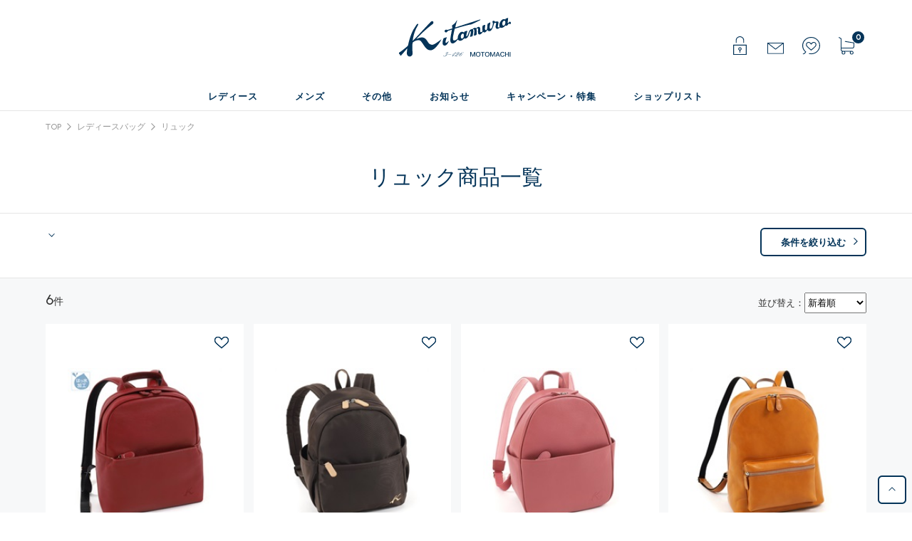

--- FILE ---
content_type: text/html; charset=utf-8
request_url: https://www.motomachi-kitamura.com/Form/Product/ProductList.aspx?shop=0&cat=100150
body_size: 49412
content:

<?xml version="1.0" encoding="UTF-8"?>
<!DOCTYPE html>
<html xmlns="http://www.w3.org/1999/xhtml" xml:lang="ja" lang="ja">
<head id="ctl00_Head1"><meta http-equiv="Content-Type" content="text/html; charset=UTF-8" /><title>
	リュック｜キタムラオンラインショップ 
</title><meta http-equiv="Content-Script-Type" content="text/javascript" /><meta name="viewport" content="width=device-width, initial-scale=1" /><link rel="preconnect" href="https://fonts.googleapis.com" /><link rel="preconnect" href="https://fonts.gstatic.com" crossorigin="" /><link href="https://fonts.googleapis.com/css2?family=Urbanist:wght@500;700&amp;display=swap" rel="stylesheet" /><link id="ctl00_lCommonCss" rel="stylesheet" type="text/css" media="screen,print" href="/Css/common.css?20180216" /><link id="ctl00_lPrintCss" rel="stylesheet" type="text/css" media="print" href="/Css/imports/print.css" /><link id="ctl00_lTooltipCss" rel="stylesheet" type="text/css" media="all" href="/Css/tooltip.css" /><link id="ctl00_topCss" rel="stylesheet" type="text/css" media="print" href="/Css/top.css" /><link id="ctl00_PageCss" rel="stylesheet" type="text/css" media="print" href="/Css/page.css" />


<script type="text/javascript" charset="Shift_JIS" src="/Js/w2.js?20250411"></script>
<script type="text/javascript" charset="Shift_JIS" src="/Js/w2.textboxevents.js"></script>

<script type="text/javascript" charset="Shift_JIS" src="/Js/jquery-3.6.0.min.js"></script>
<script type="text/javascript" charset="Shift_JIS" src="/Js/jquery-migrate-3.3.2.min.js"></script>

<script type="text/javascript" charset="Shift_JIS" src="/Js/AC_ActiveX.js"></script>
<script type="text/javascript" charset="Shift_JIS" src="/Js/AC_RunActiveContent.js"></script>

<link href="/Js/Slick/slick-theme.css" rel="stylesheet" type="text/css">
<link href="/Js/Slick/slick.css" rel="stylesheet" type="text/css">
<script type="text/javascript" src="/Js/Slick/slick.min.js"></script>

<script type="text/javascript" charset="UTF-8" src="/Js/ClientValidateScript.aspx"></script>

<script type="text/javascript" charset="UTF-8" src="/Js/jquery.bxslider.min.js"></script>
<script type="text/javascript" charset="UTF-8" src="/Js/jquery.biggerlink.min.js"></script>
<script type="text/javascript" charset="UTF-8" src="/Js/jquery.heightLine.js"></script>
<script type="text/javascript" charset="UTF-8" src="/Js/jquery.mousewheel.js"></script>
<script type="text/javascript" charset="UTF-8" src="/Js/jquery.jscrollpane.min.js"></script>
<script type="text/javascript" charset="UTF-8" src="/Js/jquery.ah-placeholder.js"></script>

<script type="text/javascript" charset="UTF-8" src="/Js/function.js?20250411"></script>

<script type="text/javascript" src="/Js/AutoKana/jquery.autoKana.js"></script>
<script type="text/javascript" src="/Js/AutoKana/jquery.autoChangeKana.js"></script>



<!-- Vue, Axios -->
<script src="https://cdn.jsdelivr.net/npm/vue/dist/vue.js"></script>
<script src="https://unpkg.com/axios/dist/axios.min.js"></script>

<script type="text/javascript" charset="Shift_JIS" src="/Js/ThickBox/thickbox.js"></script>
<script type="text/javascript" charset="UTF-8" src="/Js/cmn.js"></script>



<script type="text/javascript">
	
	function execAutoKanaWithKanaType(firstName, firstNameKana, lastName, lastNameKana) {
		execAutoKana(
			firstName,
			firstNameKana,
			lastName,
			lastNameKana,
			'FULLWIDTH_KATAKANA');
	}

	
	function execAutoChangeKanaWithKanaType(firstNameKana, lastNameKana) {
		execAutoChangeKana(
			firstNameKana,
			lastNameKana,
			'FULLWIDTH_KATAKANA');
	}
</script>

<link id="lsearchResultLayerCss" rel="stylesheet" href="/Css/searchResultLayer.css" type="text/css" media="screen" />



<script type="text/javascript">
<!--
	// ページロード処理
	function pageLoad(sender, args) {
		// ページロード共通処理
		pageLoad_common();

		// function.js実行
		if (typeof initializeFunctionJs == "function") initializeFunctionJs();

		// グローバル切り替え実行
		if (typeof switchGlobalFunction == 'function') switchGlobalFunction();

		// PayPal
		if (typeof InitializePaypal == "function") InitializePaypal(sender, args);

		// body側のpageLoad実行
		if (typeof bodyPageLoad == "function") bodyPageLoad();
	}
//-->
</script>



<link href="/Css/product.css" rel="stylesheet" type="text/css" media="all" />
<link rel="canonical" href="https://www.motomachi-kitamura.com/Form/Product/ProductList.aspx?shop=0&cat=100150&dpcnt=-1&img=2&sort=07&udns=0&fpfl=0&sfl=0&pno=1" />


	<meta name="Keywords" content="" />



		<!-- Google Tag Manager -->
<script>(function(w,d,s,l,i){w[l]=w[l]||[];w[l].push({'gtm.start':
new Date().getTime(),event:'gtm.js'});var f=d.getElementsByTagName(s)[0],
j=d.createElement(s),dl=l!='dataLayer'?'&l='+l:'';j.async=true;j.src=
'https://www.googletagmanager.com/gtm.js?id='+i+dl;f.parentNode.insertBefore(j,f);
})(window,document,'script','dataLayer','GTM-K6TV8L4');</script>
<!-- End Google Tag Manager -->
	


<script type="text/javascript">
<!--
	var site_path_root = '/';
//-->
</script>


<link id="lThickBoxCss" rel="stylesheet" href="/Js/ThickBox/thickbox.css" type="text/css" media="all" />
<meta name="description" content="横浜元町ハンドバッグの「キタムラ（Kitamura)」公式オンラインショップです。ハンドバッグやグッズ、お洋服まで、豊富なラインナップを展開。イベントなどの最新情報も配信中です。" /><meta property="og:title" /><meta property="og:type" content="article" /><meta property="og:url" content="https://www.motomachi-kitamura.com/Form/Product/ProductList.aspx?shop=0&amp;cat=100150" /><meta property="og:image" /><meta property="og:site_name" /><meta property="og:description" /></head>
<body onload="">


		<!-- Google Tag Manager (noscript) -->
<noscript><iframe src="https://www.googletagmanager.com/ns.html?id=GTM-K6TV8L4"
height="0" width="0" style="display:none;visibility:hidden"></iframe></noscript>
<!-- End Google Tag Manager (noscript) -->
	


<form name="aspnetForm" method="post" action="/Form/Product/ProductList.aspx?shop=0&amp;cat=100150" id="aspnetForm" onsubmit="return (document.getElementById(&#39;__EVENTVALIDATION&#39;) != null);" onkeypress="return ((event.keyCode != 13) || (window.event.srcElement.type != &#39;text&#39;));">
<div>
<input type="hidden" name="__EVENTTARGET" id="__EVENTTARGET" value="" />
<input type="hidden" name="__EVENTARGUMENT" id="__EVENTARGUMENT" value="" />
<input type="hidden" name="__VIEWSTATE" id="__VIEWSTATE" value="/[base64]////[base64]////[base64]////z///8GCAAAAANwaWQGCQAAAAAB9v////z///8GCwAAAAN2aWQJCQAAAAHz/////P///wYOAAAAA3BubwYPAAAAATEB8P////z///8GEQAAAANjYXQGEgAAAAYxMDAxNTAB7f////z///8GFAAAAARzd3JkCQkAAAAB6v////z///8GFwAAAANjb2wJCQAAAAHn/////P///wYaAAAAA2ltZwYbAAAAATIB5P////z///8GHQAAAARzb3J0Bh4AAAACMDcB4f////z///8GIAAAAAVjaWNvbgkJAAAAAd7////8////BiMAAAADbWluCQkAAAAB2/////z///8GJgAAAANtYXgJCQAAAAHY/////P///wYpAAAABWRwY250BioAAAACLTEB1f////z///8GLAAAAAR1ZG5zBi0AAAABMAHS/////P///wYvAAAABGRvc3AJCQAAAAHP/////P///wYyAAAABGZwZmwGMwAAAAEwAcz////8////BjUAAAADc2ZsCTMAAAAByf////z///8GOAAAAANwZ2kJCQAAAAHG/////P///wY7AAAAA2JpZAkJAAAAAcP////8////[base64]/[base64]/[base64]/c2hvcD0wJmNhdD0xMDAxNTAmZHBjbnQ9LTEmaW1nPTImc29ydD0wNyZ1ZG5zPTAmZnBmbD0wJnNmbD0wJnBubz0xFgJmDxUBCeaWsOedgOmghmQCAg9kFgQCAQ8WAh8jBWEvRm9ybS9Qcm9kdWN0L1Byb2R1Y3RMaXN0LmFzcHg/c2hvcD0wJmNhdD0xMDAxNTAmZHBjbnQ9LTEmaW1nPTImc29ydD0xMyZ1ZG5zPTAmZnBmbD0wJnNmbD0wJnBubz0xFgJmDxUBD+S+oeagvOOBjOmrmOOBhGQCAw8WBB8jBWEvRm9ybS9Qcm9kdWN0L1Byb2R1Y3RMaXN0LmFzcHg/c2hvcD0wJmNhdD0xMDAxNTAmZHBjbnQ9LTEmaW1nPTImc29ydD0xMyZ1ZG5zPTAmZnBmbD0wJnNmbD0wJnBubz0xHyRoFgJmDxUBD+S+oeagvOOBjOmrmOOBhGQCAw9kFgQCAQ8WAh8jBWEvRm9ybS9Qcm9kdWN0L1Byb2R1Y3RMaXN0LmFzcHg/c2hvcD0wJmNhdD0xMDAxNTAmZHBjbnQ9LTEmaW1nPTImc29ydD0xMiZ1ZG5zPTAmZnBmbD0wJnNmbD0wJnBubz0xFgJmDxUBD+S+oeagvOOBjOWuieOBhGQCAw8WBB8jBWEvRm9ybS9Qcm9kdWN0L1Byb2R1Y3RMaXN0LmFzcHg/[base64]/[base64]/c2hvcD0wJmFtcDtwaWQ9Ui0wNzk3JmFtcDtjYXQ9MTAwMTUwZAICD2QWDmYPFQFFL0Zvcm0vUHJvZHVjdC9Qcm9kdWN0RGV0YWlsLmFzcHg/[base64]/[base64]/jgqvjg5Xjgqfjgqrjg6wpZAICD2QWAmYPFQRZL0Zvcm0vUHJvZHVjdC9Qcm9kdWN0RGV0YWlsLmFzcHg/[base64]/jg5bjg6vjg7zvvI/jgqLjgqTjg5zjg6rjg7wpZAIDD2QWAmYPFQRZL0Zvcm0vUHJvZHVjdC9Qcm9kdWN0RGV0YWlsLmFzcHg/[base64]/vvI/jgqvjg5Xjgqfjgqrjg6wpZAIED2QWAmYPFQRZL0Zvcm0vUHJvZHVjdC9Qcm9kdWN0RGV0YWlsLmFzcHg/[base64]/[base64]/jgqvjg5Xjgqfjgqrjg6xkAgEPZBYCZg8VASTjg4Djg7zjgq/jg5bjg6vjg7zvvI/jgqLjgqTjg5zjg6rjg7xkAgIPZBYCZg8VAR7jg5bjg6njg4Pjgq/vvI/[base64]/[base64]/[base64]/[base64]/jg5bjg6vjg7wpZAIDD2QWAmYPFQRZL0Zvcm0vUHJvZHVjdC9Qcm9kdWN0RGV0YWlsLmFzcHg/[base64]/[base64]/[base64]/c2hvcD0wJmFtcDtwaWQ9Ui0wNzc2JmFtcDtjYXQ9MTAwMTUwZAICD2QWDmYPFQFFL0Zvcm0vUHJvZHVjdC9Qcm9kdWN0RGV0YWlsLmFzcHg/[base64]/[base64]/jgrnjg5bjg6vjg7zvvI/jgrXjg7Pjg4njg5njg7zjgrjjg6UpZAICD2QWAmYPFQRZL0Zvcm0vUHJvZHVjdC9Qcm9kdWN0RGV0YWlsLmFzcHg/[base64]/jg5bjg6vjg7wpZAIDD2QWAmYPFQRZL0Zvcm0vUHJvZHVjdC9Qcm9kdWN0RGV0YWlsLmFzcHg/[base64]/[base64]/jg4Djg7zjgq/[base64]/[base64]/jgrnjg5bjg6vjg7zvvI/jgrXjg7Pjg4njg5njg7zjgrjjg6VkAgEPZBYCZg8VARLjg4Djg7zjgq/jg5bjg6vjg7xkAgIPZBYCZg8VAQzjg5bjg6njg4Pjgq9kAgMPZBYCZg8VASrjgrXjg7Pjg4njg5njg7zjgrjjg6XvvI/jg4Djg7zjgq/[base64]/[base64]/[base64]/jgqvjg5Xjgqfjgqrjg6wpZAICD2QWAmYPFQRZL0Zvcm0vUHJvZHVjdC9Qcm9kdWN0RGV0YWlsLmFzcHg/[base64]/jg5bjg6vjg7zvvI/jgqLjgqTjg5zjg6rjg7wpZAIDD2QWAmYPFQRZL0Zvcm0vUHJvZHVjdC9Qcm9kdWN0RGV0YWlsLmFzcHg/[base64]/vvI/jgqvjg5Xjgqfjgqrjg6wpZAIED2QWAmYPFQRZL0Zvcm0vUHJvZHVjdC9Qcm9kdWN0RGV0YWlsLmFzcHg/[base64]/[base64]/jg5bjg6zjg4Pjg4jjgrHjg7zjgrkFBjIwMDE4MGcQBR7jg6Ljg5DjgqTjg6vjgqLjgq/jgrvjgrXjg6rjg7wFBjIwMDE5MGcQBRjjgrnjg4bjg7zjgrfjg6fjg4rjg6rjg7wFBjIwMDIwMGcQBRLjg6Hjgqzjg43jgrHjg7zjgrkFBjIwMDIxMGcQBQnjg53jg7zjg4EFBjIwMDIyMGcQBQzjg4/[base64]/jg7Pjg4njg5Djg4PjgrAFBjMwMDEwMGcQBRjjgrfjg6fjg6vjg4Djg7zjg5Djg4PjgrAFBjMwMDExMGcQBRXjgq/[base64]/[base64]/piq3lhaXjgowFBjQwMDEzMGcQBRXjg57jg43jg7zjgq/[base64]/[base64]/[base64]/[base64]/[base64]/5YKYBQY5MTAxMTBnEAUG5pel5YKYBQY5MTAxMjBnEAUP44GZ44G544Gm44Gu5YKYBQY5MTA5OTlnEAUM44OP44Oz44Kr44OBBQM5MjBnEAUV44K/[base64]/[base64]/uATlyXjcmaRCgbk5Pj6/o1xswVCJy9qdw5xDc5U6D" />
</div>

<script type="text/javascript">
//<![CDATA[
var theForm = document.forms['aspnetForm'];
if (!theForm) {
    theForm = document.aspnetForm;
}
function __doPostBack(eventTarget, eventArgument) {
    if (!theForm.onsubmit || (theForm.onsubmit() != false)) {
        theForm.__EVENTTARGET.value = eventTarget;
        theForm.__EVENTARGUMENT.value = eventArgument;
        theForm.submit();
    }
}
//]]>
</script>


<script src="/WebResource.axd?d=UyFMVPVyh0G7KqEjSMdXVsafZu2qn4ef6hXFHwm6xUuraWKFw9zKFehPbz1rQ8GBWgpe6G8VC7MN6YrLfe8JfSJliEd2JXJCEDk9jutJiJI1&amp;t=638628531619783110" type="text/javascript"></script>


<script src="/ScriptResource.axd?d=CKmFqoeUukFpl5bIqRJt3QBAjjl5wB7gSALpPdWfGGXV5_lkWr8aPsUCQ9Y6ah_3BXO5oAzp1deHLv7FntqQD37-qFbWKcffYl78guHYoWcNjLeRz5ZxEROP3jhwuJZ3caoM0vOGE9pvjbnWWy_NoWY48scy4XlTqYvZF_IfpYw1&amp;t=2a9d95e3" type="text/javascript"></script>
<script src="/ScriptResource.axd?d=ojC0l6WG2Zv3GYPNIyqRj7IC9iOLq2uhO7U0SQAkXBiXXI854dy3lLaxmy0QItC_dGWj2phEsuGXV_OXlgadC0xNI_JoDYRENHh7SsD15YfkO7wSU_8InRGCmWjWySqKeq_Jb-S4q5KsatVWZTd8PdKpEoJLXJeDiufaK1zC-qIRUKzla5IEBBQZSD-o8ert0&amp;t=2a9d95e3" type="text/javascript"></script>
<div>

<input type="hidden" name="__VIEWSTATEGENERATOR" id="__VIEWSTATEGENERATOR" value="336F6414" />
<input type="hidden" name="__EVENTVALIDATION" id="__EVENTVALIDATION" value="/[base64]/vHYDPLw9mQtQynE1wJb2BCLnMhYMONYz659xPrz2SRW2hR1WrDMd+pwXQ3B/gJhZdRWH6/x3u+4hVRTpBI3gOz5XJiNGdMxEmKKTVaptWG4swb7EL3Je0fNb8S+Xsv0xuXKSpCOFmOX1k+cLYolNMvXQ4SzIc91CeIOux/saKxVNvP8e7m7xNdxZKcSNshzCOMsMfbRPcG3Khs3/ljS8ylOplnq6y8RRzXeF9Nnc51HT2yUABpcHkqTR6D+hclH2WDqGOtOgg8Bd8yoQ0ZW6VQBrabZ6DVA0/C4cgXaJevECNNt9N4SkeEOmwCEDzGqpnXNQl+R3O5cd/vIjRxoNM6HBNv/skXMR3PEifExAAhkzy6QuzN/XTSM3t/20C/8OfSu/ziMqFA3LxywKAkz+/e0ULb+zRQX35ehaINen4aOLtkXhq4E9wwx5t555qPAHZrb8gLd/pnbDBEPnDHFMuiWDtbPfS/xk/H9nUXzBJf1+TbN3Ptg+unfHBauzwfbvsswqgQzmwJxPZQVn6iPHcl5Gd9PiubAgDP/Fvz4swFL8URpr48TCogZdO+Su/K1ldqWD/4/TcoEfAcm1oYIR58bIi+0jssWoESDzN8s2ZGLatoA3EfhvjMXQ6Hue46WDDXJcdjOGMzNlpGxcToFRL3GyZVNgBYhcfdmCtJSOZfoiCrCPRekCj7vo8V3049darOrg+qm5fxw/n/cnABEiWG9q6R5hK/ZI3v2cuVA2BDN5aWDhMzdSCtBN8R73Xx6GxuYmwRhlyoP0VKHrvdtbROgivnJ9KySea2rAbutE0G37b+am2cTiLthYE0DevuSR0gGKL4g5BVGQ0fg7v09z0D6e5fWn4ezEY3LTe/H3sEK2ZBH55DWxzHroCT+KX0swGSJKPsK/ZSxYA9TpD8IC9Q3E0zpWmmw7m37hW2btjhnzlSox9OLAJ+uX+aeAhDjBWAclzvTATG+H4elJKqkLvw3asStnnzzcP7sUEMLiEfHU/mfr6zEog6kJQoFGFLOPZByeGuSKv2jAqUbIqsGkEmlXTuit5YaP4GPc/WSdz4mOSqaHfoafncdofgmgAsPvbLw9dqgR79Y0/UqwBEZwlci5dCjt5K1tkMBOB0edt2nKk4P5JOoh3Wpz1aev/5XTYk2SRgshflc/QgIEQAYG42mu3vrX8KMg1dvpb1q1FUF9c2CvWfgYh4sBtBJncwVej0c6ORVvnYbfDBzKNxKBOM1/MZnkr4nxq1Ur3d9Ym65ritmRe6ZU+I2aEHmF/jducWStdkukxtgnQ2zFIsJllMpK1XIkNZudSi2yqqrMAs0KqNX7eD59Gc5POag0VoTd4Ij3t5C29SQlg5Hjxk88BAiXVWuCnIzbL3JdCMaEIw6g00DSyCoXd+5b52eFyw+fMvpOaXzb1DA66ZSRa+RVWq1GDXbBI286g42pzfuqyhL4U9fCOyf/N42/TyCNELemZcF0+gfB8U6B9OI8q602tnrXtU6Q2/gsTkH0F/1Tpp043iDI2URmT9Hs2Hvvcv8/jKQ3wZNzHEGXP+L8Z4GjwUTit/aK50dr/sXOS1306nJ3iyvNQy6/lmSS9OtPcTsd9dz4uuKHgzwJ8jqjcovBJxABLR/PmoHsj3fnTRMkkU0GuM7doyJTrR1Z/TMEqz1ucUZoP7e29SdJ+Fe3ghs9oYcKS9fbfb8X9nsubfmBJMnvkJgEJnRXyi68fZKsCMNcxNFHsavNNx1clubN8lCdDFRq4SgCemcR8f2MthD/2L+vs9Js1Ka0TfvnFifLvC9E7YrflLJeJ4c3ZY5OC1LlO7Iyl8/59E2AENjWLMb+yAnLgo3vkUdVhrV43m+wCMsTiVv5hM/d4pR8OWnuqmdJObW/L1DXaz6/GrWpU3jslrAYkUvtBKti85WGHFnYnY3wDfVwEN65BjUI8xBTaD71PAsErRzivctH93ygUS7lvavTMJxrkyZDHD24Uml7NDxDee5vF6+f59sRZsTSQQ5Pur05vMBbRVnv+pA+TDci7rK/O1Hnb6oohTeGNCfKF3WALbWn5BVsg6IzJI8Tk9/cti8FrBPM/FpmgPpkDtbQnYB3/SmBtDQBgAEIuPo64fmPXU3oczqwl/ihnWvO22j25g4d/k25eVJSpY3WatG2FB3LXbW6G2Z5x3N/ViCaXelq0LFiz6ZZUSYCwwjDtHclO0GRB5IQr58fiI6j2X3KCwNvwPbJwnBSN9iKbcugwj2Iq2c9GuvGHDyrqi3AAFg3xBadaF7S3NRyDXDQu0SH+X9E3ooAC1xBFcA/nteYq8R6qSQAAuB/IaDiyaBz8UDbdSyroFxZDYUnwa+ZXD8uTeRO6rdU/[base64]/tOpa0wPSBDSAayvYc6J0E6GQpIJ+aitvd9Ein5f7J25uI9n6HIHMIYhhw1uKL9ITKAs1pu+QB4Bz2ZD9ez9qk8YCPVEAYL7envYFWgNBwEz7TdqJQXFsVSPhqqmQkmvK8PzAm8RC3B/5f88jnU6PYw76UM2q3w/SkwQbVZkk676tOwd1u2rIrV+KY1+T0eoVVKYN1H51xxyjw3gcNz6VKXWtMklCdI6KO8VMaKdV6Dn+CxDKhaAIQKE2I9CnZNpqYPVOcMAswH3Qhkim3E0FWmxvK86aMwdI/RD9+1FIEeR8rmWRVL+FB7O27FSfy5c6iUFuDW93/zmsuHba6SBoMgFsmEzfsgcA2e1+rqCzDfs4N9X1DQuGHg3EYcMgt7rj1l1jOuzzqo+HBt4wrPwQrw+0yGWArxfy94b5rs9daT5hIQ7rjZgdPZIfx2TSON/FLQc0JWD/LhWINiWzr6LKWJemJrh4FvqoQ1TwXMCBpcToH0kcdhB7QCtxk9awwSQF/elBUehCfEJoDb0DGPv/[base64]/6ihzuqihsl8zy5JgQ2+iI1mJcr+eSxcwZCJ8VSY1NxSZydduCjzdSzfgT1VzUEcrYcBqVGyyPynoMHH7J+lbGB3sjRcpGyCN/[base64]/ka6Mem8iianW4Cme6nMQHuKTD3Hwgf/C1BHwTVgQPfJRh+cblN8TaOGB76iDPnrbyxk3bWGK1C7bmi7X6QvHFVRAjNhwZQ7h4lZcTVgb90zMBAAI2sEBXVloVMCACq1tVJdnGQgWu+qaIVfAuT34Zr3F2NP2jg6EbKd0jOJpe70z2J37vO7lT1RORXUrgLx2RmN8JM3/GiZMbOxhh9a2lD9HIGhclceC989uXNDpiGa+lUc2Pa2wMReZSmMH+MUyQf4VTPa59QbMMu8sBjEHdlJLtSgkjuzPwMkDyZk8NE9zQNliA6rUkW5blXNxr2UtR65OmEf/DtdFA7ZFO/aZm+H8bM9XOW9CDwUZkfEXEgcYhG+P61EiDKrhPeYCxitgkAlpbZDDxveSInQ7mPX+D8Bt4NbyshnWjm0xqNgHm75et9qu+owDgP4wtqONJsVD0nMqXI3a/yJ1Q2kPedzYJglAvxwBWTktUwfvG1RneViNYfJMVxGIYrzQpHVy3yDCBMyYIjOgt0jaZJA5jzDQn0V7dC2tDjutCAbOuVCKpHll6Z/fOVp3Yrn74x66OhZVkfVG8wlTsTwHDhylbkIYBEpTcwzoAeNKwiu+R93vP/0mjDiAfwW/+81HUzEB1vYCbPCiKk0T0rVef59ByflNBELNZyTbPHMtAHlcA+zmNY2CtYtmA9dBhuInlEAD3lq6zMrdHZ6vhJPjR0T7vBRSNtHDPZ0iv/DIm4bw7U43Ggh6SU4UdvZBr6ZkTaE4Us7n1CvBHDSv0rDHTH7Dr8ywpHTZE0ivBXzmStH24gypV1f2Sf3lKElaTFON7PV5NpgZnNZQLXCoW6rkn95F7nBEQwIKb/zCC4HFp82KnzNog3SxFVTe+qYGVmxDKmUHXYDZ12PTyDGdn5WD12UggyhfWMihBjTOrYvYzp892dMYqGorOwR+SNVZGevZ8ItSl6UW3r24d/7NEcIcgnwJqu+fuiBMBjOj2DVzAaPRuC9TePp7zMcZlxpS0bt62Dtvsc9tCVvN2SAnI7yRO+LbvXT80EbHmAca5Zm98zq8vR/UbGg7sh9ji4Ow5XQ/RdS7Ggpx6p3DDL76ATgaupQfaiBSGLlfZSy9yEFU3Fgtp73u4IDKIoUVHoNApkH5kXhwDHrDu+gzCuJp1lDqlDz/3CcSdhS" />
</div>

<script type="text/javascript">
<!--
	// クリックジャック攻撃対策
	CheckClickJack('/Form/Blank.aspx');
//-->
</script>


<script type="text/javascript">
//<![CDATA[
Sys.WebForms.PageRequestManager._initialize('ctl00$smScriptManager', 'aspnetForm', ['tctl00$BodyHeaderMain$UpdatePanel1','','tctl00$BodyHeaderMain$upUpdatePanel2','','tctl00$ContentPlaceHolder1$ctl04','','tctl00$ContentPlaceHolder1$ctl06$UpdatePanel1',''], [], [], 90, 'ctl00');
//]]>
</script>



<div id="Header">
<div id="ctl00_BodyHeaderMain_UpdatePanel1">


</div>


<div id="ctl00_BodyHeaderMain_upUpdatePanel2">


	<link href="/Css/page.css" rel="stylesheet" type="text/css">



				<div id="Head">
					<div class="inner clearFix">
						<div class="leftarea">
						</div>

						<div id="LogoMain">
							<h1><a href="/">
									<img class="logo" src="/Contents/ImagesPkg/custum_cmm/logo.svg" alt=""></a></h1>
						</div>

						<div id="HeadRight" class="">


				
							<div id="" class="menu01">
								<a href="/Form/Login.aspx">
									<div class="in_layout">
										<img class="ic-logo" src="/Contents/ImagesPkg/custum_cmm/ic_login.svg" alt="">
									</div>
								</a>
							</div>
	
 
							<div id="" class="menu02">

								<a href="/Form/User/MailMagazineRegistInput.aspx">
									<div class="in_layout">
										<img class="ic-logo" src="/Contents/ImagesPkg/custum_cmm/ic_mailmagazine.svg"
											alt="">
									</div>
								</a>

							</div>

							<div id="" class="menu03">
								<a href="/Form/Product/FavoriteList.aspx">
									<div class="in_layout">
										<img class="ic-logo" src="/Contents/ImagesPkg/custum_cmm/ic_favorite.svg" alt="">
									</div>
								</a>
							</div>


							<div id="" class="menu04">
								<a href="/Form/Order/CartList.aspx">
									<div class="in_layout">
										<img class="ic-logo" src="/Contents/ImagesPkg/custum_cmm/ic_cart.svg" alt="">
									</div>
								</a>
								<div class="ic_cart_num">
									<!-- <img class="ic-logo" src="/Contents/ImagesPkg/custum_cmm/ic_cart_quantity.svg" alt=""> -->
									<div class="num_text">0	</div>
								</div>
							</div>


						</div>
					</div>
				</div>


				<!--spmenu-->
				<div id="SP_MENU" class="sp">


					<ul>

						<li class="sp_search_list_base">
							<div class="sp_menu_title">レディース</div>
							<div class="sp_search_list_area">レディースバッグ</div>
							<div class="sp_list_box">
								<ul class="sp_slide_area_inner">
<li class="sp_content"><a href="/Form/Product/ProductList.aspx?shop=0&cat=100100"><span>ハンドバッグ</span></a></li>
<li class="sp_content"><a href="/Form/Product/ProductList.aspx?shop=0&cat=100110"><span>2wayバッグ</span></a></li>

<li class="sp_content"><a href="/Form/Product/ProductList.aspx?shop=0&cat=100130"><span>ショルダーバッグ</span></a></li>
<li class="sp_content"><a href="/Form/Product/ProductList.aspx?shop=0&cat=100140"><span>トートバッグ</span></a></li>
<li class="sp_content"><a href="/Form/Product/ProductList.aspx?shop=0&cat=100150"><span>リュック</span></a></li>
<li class="sp_content"><a href="/Form/Product/ProductList.aspx?shop=0&cat=100160"><span>エコバッグ</span></a></li>
<li class="sp_content"><a href="/Form/Product/ProductList.aspx?shop=0&cat=100170"><span>サブバッグ</span></a></li>
<li class="sp_content"><a href="/Form/Product/ProductList.aspx?shop=0&cat=100180"><span>クラッチバッグ</span></a></li>
<li class="sp_content"><a href="/Form/Product/ProductList.aspx?shop=0&cat=100190"><span>フォーマルバッグ</span></a></li>
<li class="sp_content"><a href="/Form/Product/ProductList.aspx?shop=0&cat=100200"><span>ボストンバッグ</span></a></li>


<li class="sp_content"><a href="/Form/Product/ProductList.aspx?shop=0&cat=100999"><span>すべてのレディースバッグ</span></a></li>
								</ul>
							</div>
						</li>

						<li class="sp_search_list_base">
							<div class="sp_search_list_area">レディースグッズ</div>
							<div class="sp_list_box">
								<ul class="sp_slide_area_inner">
<li class="sp_content"><a href="/Form/Product/ProductList.aspx?shop=0&cat=200100"><span>長財布</span></a></li>
<li class="sp_content"><a href="/Form/Product/ProductList.aspx?shop=0&cat=200110"><span>二折財布</span></a></li>
<li class="sp_content"><a href="/Form/Product/ProductList.aspx?shop=0&cat=200120"><span>三折財布</span></a></li>
<li class="sp_content"><a href="/Form/Product/ProductList.aspx?shop=0&cat=200130"><span>小銭入れ</span></a></li>
<li class="sp_content"><a href="/Form/Product/ProductList.aspx?shop=0&cat=200140"><span>パスケース・IDケース</span></a></li>
<li class="sp_content"><a href="/Form/Product/ProductList.aspx?shop=0&cat=200150"><span>カードケース</span></a></li>
<li class="sp_content"><a href="/Form/Product/ProductList.aspx?shop=0&cat=200160"><span>キーケース・キーホルダー</span></a></li>
<li class="sp_content"><a href="/Form/Product/ProductList.aspx?shop=0&cat=200170"><span>名刺入れ</span></a></li>
<li class="sp_content"><a href="/Form/Product/ProductList.aspx?shop=0&cat=200180"><span>PCケース・タブレットケース</span></a></li>
<li class="sp_content"><a href="/Form/Product/ProductList.aspx?shop=0&cat=200190"><span>モバイルアクセサリー</span></a></li>
<li class="sp_content"><a href="/Form/Product/ProductList.aspx?shop=0&cat=200200"><span>ステーショナリー</span></a></li>
<li class="sp_content"><a href="/Form/Product/ProductList.aspx?shop=0&cat=200210"><span>メガネケース</span></a></li>
<li class="sp_content"><a href="/Form/Product/ProductList.aspx?shop=0&cat=200220"><span>ポーチ</span></a></li>
<li class="sp_content"><a href="/Form/Product/ProductList.aspx?shop=0&cat=200230"><span>ハンカチ</span></a></li>
<li class="sp_content"><a href="/Form/Product/ProductList.aspx?shop=0&cat=200240"><span>傘</span></a></li>

<li class="sp_content"><a href="/Form/Product/ProductList.aspx?shop=0&cat=200260"><span>その他</span></a></li>
<li class="sp_content"><a href="/Form/Product/ProductList.aspx?shop=0&cat=200999"><span>すべてのレディースグッズ</span></a></li>
								</ul>
							</div>
						</li>

						<li class="sp_search_list_base">
							<div class="sp_search_list_area">レディースウェア</div>
							<div class="sp_list_box">
								<ul class="sp_slide_area_inner">

          
          
<li class="sp_content"><a href="/Form/Product/ProductList.aspx?shop=0&cat=700100"><span>トップス</span></a></li>
<li class="sp_content"><a href="/Form/Product/ProductList.aspx?shop=0&cat=700110"><span>スカート</span></a></li>

<li class="sp_content"><a href="/Form/Product/ProductList.aspx?shop=0&cat=700130"><span>ワンピース</span></a></li>
<li class="sp_content"><a href="/Form/Product/ProductList.aspx?shop=0&cat=700140"><span>アウター</span></a></li>


<li class="sp_content"><a href="/Form/Product/ProductList.aspx?shop=0&cat=700170"><span>スカーフ</span></a></li>
<li class="sp_content"><a href="/Form/Product/ProductList.aspx?shop=0&cat=700180"><span>その他</span></a></li>
<li class="sp_content"><a href="/Form/Product/ProductList.aspx?shop=0&cat=700999"><span>すべてのレディースウェア</span></a></li>
								</ul>
							</div>
						</li>


						<li class="sp_search_list_base">
							<div class="sp_search_list_area">レディースシューズ</div>
							<div class="sp_list_box">
								<ul class="sp_slide_area_inner">



<li class="sp_content"><a href="/Form/Product/ProductList.aspx?shop=0&cat=500120"><span>カッターシューズ</span></a></li>

<li class="sp_content"><a href="/Form/Product/ProductList.aspx?shop=0&cat=500140"><span>レインブーツ</span></a></li>
<li class="sp_content"><a href="/Form/Product/ProductList.aspx?shop=0&cat=500150"><span>アクセサリー</span></a></li>
<li class="sp_content"><a href="/Form/Product/ProductList.aspx?shop=0&cat=500999"><span>すべてのレディースシューズ</span></a></li>
								</ul>
							</div>
						</li>


					</ul>

					<ul>

						<li class="sp_search_list_base">
							<div class="sp_menu_title">メンズ</div>
							<div class="sp_search_list_area">メンズバッグ</div>
							<div class="sp_list_box">
								<ul class="sp_slide_area_inner">
<li class="sp_content"><a href="/Form/Product/ProductList.aspx?shop=0&cat=300100"><span>ハンドバッグ</span></a></li>
<li class="sp_content"><a href="/Form/Product/ProductList.aspx?shop=0&cat=300110"><span>ショルダーバッグ</span></a></li>
<li class="sp_content"><a href="/Form/Product/ProductList.aspx?shop=0&cat=300120"><span>クラッチバッグ</span></a></li>
<li class="sp_content"><a href="/Form/Product/ProductList.aspx?shop=0&cat=300130"><span>トートバッグ</span></a></li>
<li class="sp_content"><a href="/Form/Product/ProductList.aspx?shop=0&cat=300140"><span>ボストンバッグ</span></a></li>
<li class="sp_content"><a href="/Form/Product/ProductList.aspx?shop=0&cat=300150"><span>リュック</span></a></li>
<li class="sp_content"><a href="/Form/Product/ProductList.aspx?shop=0&cat=300160"><span>ブリーフケース</span></a></li>
<li class="sp_content"><a href="/Form/Product/ProductList.aspx?shop=0&cat=300170"><span>セカンドバッグ</span></a></li>
<li class="sp_content"><a href="/Form/Product/ProductList.aspx?shop=0&cat=300180"><span>ドキュメントケース</span></a></li>
<li class="sp_content"><a href="/Form/Product/ProductList.aspx?shop=0&cat=300190"><span>ボディバッグ</span></a></li>
<li class="sp_content"><a href="/Form/Product/ProductList.aspx?shop=0&cat=300200"><span>エコバッグ</span></a></li>


<li class="sp_content"><a href="/Form/Product/ProductList.aspx?shop=0&cat=300999"><span>すべてのメンズバッグ</span></a></li>
								</ul>
							</div>
						</li>

						<li class="sp_search_list_base">
							<div class="sp_search_list_area">メンズグッズ</div>
							<div class="sp_list_box">
								<ul class="sp_slide_area_inner">
<li class="sp_content"><a href="/Form/Product/ProductList.aspx?shop=0&cat=400100"><span>長財布</span></a></li>
<li class="sp_content"><a href="/Form/Product/ProductList.aspx?shop=0&cat=400110"><span>二折財布</span></a></li>
<li class="sp_content"><a href="/Form/Product/ProductList.aspx?shop=0&cat=400120"><span>三折財布</span></a></li>
<li class="sp_content"><a href="/Form/Product/ProductList.aspx?shop=0&cat=400130"><span>小銭入れ</span></a></li>
<li class="sp_content"><a href="/Form/Product/ProductList.aspx?shop=0&cat=400140"><span>マネークリップ</span></a></li>
<li class="sp_content"><a href="/Form/Product/ProductList.aspx?shop=0&cat=400150"><span>パスケース・IDケース</span></a></li>
<li class="sp_content"><a href="/Form/Product/ProductList.aspx?shop=0&cat=400160"><span>キーケース・キーホルダー</span></a></li>
<li class="sp_content"><a href="/Form/Product/ProductList.aspx?shop=0&cat=400170"><span>名刺入れ</span></a></li>
<li class="sp_content"><a href="/Form/Product/ProductList.aspx?shop=0&cat=400180"><span>PCケース・タブレットケース</span></a></li>
<li class="sp_content"><a href="/Form/Product/ProductList.aspx?shop=0&cat=400190"><span>モバイルアクセサリー</span></a></li>
<li class="sp_content"><a href="/Form/Product/ProductList.aspx?shop=0&cat=400200"><span>ステーショナリー</span></a></li>
<li class="sp_content"><a href="/Form/Product/ProductList.aspx?shop=0&cat=400210"><span>メガネケース</span></a></li>
<li class="sp_content"><a href="/Form/Product/ProductList.aspx?shop=0&cat=400220"><span>ハンカチ</span></a></li>
<li class="sp_content"><a href="/Form/Product/ProductList.aspx?shop=0&cat=400230"><span>傘</span></a></li>
<li class="sp_content"><a href="/Form/Product/ProductList.aspx?shop=0&cat=400240"><span>その他</span></a></li>
<li class="sp_content"><a href="/Form/Product/ProductList.aspx?shop=0&cat=400999"><span>すべてのメンズグッズ</span></a></li>
								</ul>
							</div>
						</li>

						<li class="sp_search_list_base">
							<div class="sp_search_list_area">メンズウェア</div>
							<div class="sp_list_box">
								<ul class="sp_slide_area_inner">
<li class="sp_content"><a href="/Form/Product/ProductList.aspx?shop=0&cat=710100"><span>トップス</span></a></li>
<li class="sp_content"><a href="/Form/Product/ProductList.aspx?shop=0&cat=710110"><span>ネクタイ</span></a></li>
<li class="sp_content"><a href="/Form/Product/ProductList.aspx?shop=0&cat=710120"><span>ベルト</span></a></li>
<li class="sp_content"><a href="/Form/Product/ProductList.aspx?shop=0&cat=710999"><span>すべてのメンズウェア</span></a></li>
								</ul>
							</div>
						</li>

					</ul>


					<ul>

						<li class="sp_search_list_base">
							<div class="sp_menu_title">その他</div>
       
							<div class="sp_search_list_area">傘</div>
							<div class="sp_list_box">
								<ul class="sp_slide_area_inner">
<li class="sp_content"><a href="/Form/Product/ProductList.aspx?shop=0&cat=910100"><span>長傘</span></a></li>
<li class="sp_content"><a href="/Form/Product/ProductList.aspx?shop=0&cat=910110"><span>折りたたみ傘</span></a></li>

<li class="sp_content"><a href="/Form/Product/ProductList.aspx?shop=0&cat=910999"><span>すべての傘</span></a></li>
								</ul>
							</div>
       
							<div class="sp_search_list_area">ハンカチ</div>
							<div class="sp_list_box">
								<ul class="sp_slide_area_inner">
<li class="sp_content"><a href="/Form/Product/ProductList.aspx?shop=0&cat=920100"><span>タオルハンカチ</span></a></li>


<li class="sp_content"><a href="/Form/Product/ProductList.aspx?shop=0&cat=920130"><span>スカーフ</span></a></li>
<li class="sp_content"><a href="/Form/Product/ProductList.aspx?shop=0&cat=920999"><span>すべてのハンカチ</span></a></li>
								</ul>
							</div>
       
							<div class="sp_search_list_area">クロコダイル</div>
							<div class="sp_list_box">
								<ul class="sp_slide_area_inner">
<li class="sp_content"><a href="/Form/Product/ProductList.aspx?shop=0&cat=600100"><span>長財布</span></a></li>
<li class="sp_content"><a href="/Form/Product/ProductList.aspx?shop=0&cat=600110"><span>二折財布</span></a></li>
<li class="sp_content"><a href="/Form/Product/ProductList.aspx?shop=0&cat=600120"><span>三折財布</span></a></li>
<li class="sp_content"><a href="/Form/Product/ProductList.aspx?shop=0&cat=600130"><span>小銭入れ</span></a></li>
<li class="sp_content"><a href="/Form/Product/ProductList.aspx?shop=0&cat=600140"><span>パスケース</span></a></li>
<li class="sp_content"><a href="/Form/Product/ProductList.aspx?shop=0&cat=600150"><span>キーホルダー</span></a></li>
<li class="sp_content"><a href="/Form/Product/ProductList.aspx?shop=0&cat=600160"><span>モバイルアクセサリー</span></a></li>
<li class="sp_content"><a href="/Form/Product/ProductList.aspx?shop=0&cat=600170"><span>その他</span></a></li>
<li class="sp_content"><a href="/Form/Product/ProductList.aspx?shop=0&cat=600999"><span>すべてのクロコダイル</span></a></li>
								</ul>
							</div>
						</li>

						<li class="sp_search_list_base">
							<div class="sp_search_list_area">その他</div>
							<div class="sp_list_box">
								<ul class="sp_slide_area_inner">
<li class="sp_content"><a href="/Form/Product/ProductList.aspx?shop=0&cat=900100"><span>ゴルフグッズ</span></a></li>
<li class="sp_content"><a href="/Form/Product/ProductList.aspx?shop=0&cat=900110"><span>お手入れ用品</span></a></li>

<li class="sp_content"><a href="/Form/Product/ProductList.aspx?shop=0&cat=900999"><span>すべて</span></a></li>
								</ul>
							</div>
						</li>


					</ul>


					<ul class="area_inner sp_blue">

						<li class="content"><a href="/Page/pay.aspx"><span>お支払い方法</span></a></li> 
						<li class="content"><a href="/Page/haisou.aspx"><span>ご配送・送料</span></a></li>
						<li class="content"><a href="/Page/cancel.aspx"><span>キャンセル／ご返品について</span></a></li>
						<li class="content"><a href="/Page/gift_select.aspx"><span>ギフト包装・「のし」のご指定</span></a></li>
						<li class="content"><a href="/Page/size_guide.aspx"><span>サイズガイド</span></a></li>
						<li class="content"><a href="/Page/howto.aspx"><span>修理について</span></a></li>

					</ul>

					<ul class="menu_bottom">
						<li><a href="/Page/kiyaku.aspx">ご利用規約</a></li>
						<li><a href="/Page/privacy.aspx">プライバシーポリシー</a></li>
						<li><a href="/Page/termofuse.aspx">特定商取引法に基づく表記</a></li>
						<li><a href="/Form/Inquiry/InquiryInput.aspx">お問い合わせ</a></li>
						<li><a href="/Page/company.aspx">会社概要</a></li>
						<li><a href="/Page/shoplist.aspx">ショップリスト</a></li>
						<li><a href="/Page/recruit.aspx">採用情報</a></li>
						<li><a href="/Page/faq.aspx">よくある質問</a></li>
	
					</ul>






				<div class="spacer">
				</div>	


				</div>
				<!---->


				<div id="SP_Gloabal" class="">

					<div class="left_block">
						<div class="btn_c_o">
						</div>

					</div>


					<div class="right_block">
					

     
	
							<div id="" class="menu01">
								<a href="/Form/User/MyPage.aspx">
									<div class="in_layout">
										<img class="ic-logo" src="/Contents/ImagesPkg/custum_cmm/ic_login_sp.png" alt="">
									</div>
								</a>
							</div>
	


       
       


							<div id="" class="menu02">

								<a href="/Form/User/MailMagazineRegistInput.aspx">
									<div class="in_layout">
										<img class="ic-logo" src="/Contents/ImagesPkg/custum_cmm/ic_mailmagazine_sp.png"
											alt="">
									</div>
								</a>

							</div>

							<div id="" class="menu03">
								<a href="/Form/Product/FavoriteList.aspx">
									<div class="in_layout">
										<img class="ic-logo" src="/Contents/ImagesPkg/custum_cmm/ic_favorite_sp.png" alt="">
									</div>
								</a>
							</div>


							<div id="" class="menu04">
								<a href="/Form/Order/CartList.aspx">
									<div class="in_layout">
										<img class="ic-logo" src="/Contents/ImagesPkg/custum_cmm/ic_cart_sp.png" alt="">
									</div>
								</a>
								<div class="ic_cart_num">

									<!-- <img class="ic-logo" src="/Contents/ImagesPkg/custum_cmm/ic_cart_quantity.svg" alt=""> -->
									<div class="num_text">0</div>
								</div>
							</div>

					</div>

				</div>





				<div id="HeadGlobalNavi">



					<!-- <div id="Menu_sub13" class="HeadGNaviList clearfix" style="display:block;">
						<div class="unitMenu">
							<div class="sub_menuBG"></div>
							<ul>
								<li><a href="/Form/Product/ProductList.aspx?shop=0&cat=100">レディースバッグ</a></li>
								<li><a href="/Form/Product/ProductList.aspx?shop=0&cat=200">レディース小物</a></li>
								<li><a href="/Form/Product/ProductList.aspx?shop=0&cat=700">レディースウェア</a></li>
								<li><a href="/Form/Product/ProductList.aspx?shop=0&cat=500">レディースシューズ</a></li>
							</ul>
						</div>
					</div> -->




					<ul>
						<li id="Menu_sub1" class="onMenu_x area_s"><a href="javascript:void(0);">
								<div>レディース</div>
							</a>

							<div class="HeadGNaviList clearfix">
								<div class="unitMenu">
									<div class="sub_menuBG"></div>
									<ul>
								<li><a href="/Form/Product/ProductList.aspx?shop=0&cat=100">レディースバッグ</a></li>
								<li><a href="/Form/Product/ProductList.aspx?shop=0&cat=200">レディースグッズ</a></li>
								<li><a href="/Form/Product/ProductList.aspx?shop=0&cat=700">レディースウェア</a></li>
								<li><a href="/Form/Product/ProductList.aspx?shop=0&cat=500">レディースシューズ</a></li>

									</ul>
								</div>
							</div>
						</li>
						<!--
	-->
						<li id="Menu_sub2" class="onMenu_x area_s"><a href="javascript:void(0);">
								<div>メンズ</div>
							</a>
							<div class="HeadGNaviList clearfix">
								<div class="unitMenu">
									<div class="sub_menuBG"></div>
									<ul>
										<li><a href="/Form/Product/ProductList.aspx?shop=0&cat=300">メンズバッグ</a></li>
										<li><a href="/Form/Product/ProductList.aspx?shop=0&cat=400">メンズグッズ</a></li>
										<li><a href="/Form/Product/ProductList.aspx?shop=0&cat=710">メンズウェア</a></li>

								</div>
							</div>
						</li>
		

 						<li id="Menu_sub3" class="onMenu_x area_s"><a href="javascript:void(0);">
								<div>その他</div>
							</a>
							<div class="HeadGNaviList clearfix">
								<div class="unitMenu">
									<div class="sub_menuBG"></div>
									<ul>
										<li><a href="/Form/Product/ProductList.aspx?shop=0&cat=910">傘</a></li>
										<li><a href="/Form/Product/ProductList.aspx?shop=0&cat=920">ハンカチ</a></li>
										<li><a href="/Form/Product/ProductList.aspx?shop=0&cat=600">クロコダイル</a></li>
<li><a href="/Form/Product/ProductList.aspx?shop=0&cat=900">その他</a></li>
								</div>
							</div>
						</li>
						<!--
	-->
						<li class="area_s"><a href="/Page/news.aspx">
								<div>お知らせ</div>
							</a></li>
						<!--
	-->
						<li class="area_l"><a href="/Page/campaign.aspx">
								<div>キャンペーン・特集</div>
							</a></li>
						<!--
	-->
						<li class="area_m"><a href="/Page/shoplist.aspx">
								<div>ショップリスト</div>
							</a></li>
					</ul>
				</div>




</div>



</div><!--Header-->


<div id="Wrap">
<div class="wrapBottom">
<div class="wrapTop">
	
	<div id="Contents">
		
		
<script type="text/javascript">
	$(function () {

		// 商品一覧:詳細検索
		function getUrlVars() {
			var vars = [], hash;
			var hashes = window.location.href.slice(window.location.href.indexOf('?') + 1).split('&');
			for (var i = 0; i < hashes.length; i++) {
				hash = hashes[i].split('=');
				vars.push(hash[0]);
				vars[hash[0]] = hash[1];
			}
			return vars;
		}

		//ソート
		$(".btn-sort-search").click(function () {

			var urlVars = getUrlVars();

			// 店舗ID
			var $shop = (urlVars["shop"] == undefined)
				? "0"
				: urlVars["shop"];
			// カテゴリ及びカテゴリ名
			if ($(".sort-category select").val() != "") {
				var $cat = $(".sort-category select").val();
				var $catName = $(".sort-category select option:selected").text();
			} else {
				var $cat = "";
				var $catName = "";
			}
			// ブランド
			var $bid = urlVars["bid"];
			var $brand = "";
			if ($("input[name='iBrand']").length != 0) {
				if (("False" == "True") && ($("input[name='iBrand']:checked").val() != undefined)) {
					$bid  = $("input[name='iBrand']:checked").val();
				} else {
					$bid = undefined;
				}
			}

			// Product Group ID
			var $productGroupId = "&pgi=";
			$productGroupId = $productGroupId + ((urlVars["pgi"] == undefined) ? "" : urlVars["pgi"]);
			// キャンペーンアイコン
			var $cicon = "&cicon="
				+ ((urlVars["cicon"] == undefined)
					? ""
					: urlVars["cicon"]);
			// 特別価格商品の表示
			var $dosp = "&dosp="
				+ ((urlVars["dosp"] == undefined)
					? ""
					: urlVars["dosp"]);
			// 表示件数
			if ($("input[name='dpcnt']:checked").val() != "") {
				var $dpcnt = "&dpcnt="
					+ $("input[name='dpcnt']:checked").val();
			} else {
				var $dpcnt = "&dpcnt="
					+ ((urlVars["img"] == "1")
						? "16"
						: "16");
			}
			// 画像表示区分
			var $img = "&img="
				+ ((urlVars["img"] == undefined)
					? ""
					: urlVars["img"]);
			// 価格帯
			if ($("input[name='price']:checked").val() != "") {
				var price = $("input[name='price']:checked").val();
				priceValue = price.split(",");
				var $min = "&min=" + priceValue[0];
				var $max = "&max=" + priceValue[1];
			} else {
				var $min = "&min=";
				var $max = "&max=";
			}
			// 表示順
			if ($("input[name='sort']:checked").val() != "") {
				var $sort = "&sort=" + $("input[name='sort']:checked").val();
			} else {
				var $sort = "&sort=07";
			}
			// キーワード
			if ($(".sort-word input").val() != "") {
				var $swrd = "&swrd=" + $(".sort-word input").val();
			} else {
				var $swrd = "&swrd=";
			}
			// 在庫
			if ($("input[name='udns']:checked").val() != "") {
				var $udns = "&udns=" + $("input[name='udns']:checked").val();
			} else {
				var $udns = "&udns=";
			}
			// 定期購入フィルタ
			if ($("input[name=fpfl]:checked").val() != "") {
				var $fpfl = "&fpfl=" + $("input[name=fpfl]:checked").val();
			} else {
				var $fpfl = "&fpfl=";
			}

			// 指定したURLにジャンプ(1ページ目へ)
			if (("False" == "True") && ($catName != "")) {
				if (("False" == "True") && ($brand != "")) {
					var rootUrl = "/" + $brand + "-" + $catName + "/brandcategory/" + $bid + "/" + $shop + "/" + $cat + "/?";
				} else {
					var rootUrl = "/" + $catName + "/category/" + $shop + "/" + $cat + "/?" + (($bid != undefined) ? "bid=" + $bid : "");
				}
			} else {
				var rootUrl = "/Form/Product/ProductList.aspx?shop=" + $shop
					+ "&cat=" + $cat + (($bid != undefined) ? "&bid=" + $bid : "");
			}
			location.href = rootUrl + $productGroupId + $cicon + $dosp + $dpcnt + $img + $max + $min + $sort + $swrd + $udns + $fpfl + "&pno=1";
		});

	});

	function enterSearch() {
		//EnterキーならSubmit
		if (window.event.keyCode == 13) document.formname.submit();
	}


	/**
	 * search url query
	*/
var SEARCH_DATA_LABEL = {
  size: {
    title: "サイズ：",
    220: "22.0cm",
    225: "22.5cm",
    230: "23.0cm",
    235: "23.5cm",
    240: "24.0cm",
    245: "24.5cm",
    250: "25.0cm",
    S: "S",
    M: "M",
    L: "L",
    LL: "LL",
  },
  _color: {
    title: "カラー：",
    'darkblue': "ダークブルー系",
    'black': "ブラック系",
    'brown': "ブラウン系",
    'beige': "ベージュ系",
    'yellow': "イエロー系",
    'red': "レッド系",
    'blue': "ブルー系",
    'green': "グリーン系",
    'white': "ホワイト系",
    'gray': "グレー系",
  },
  category: {
    title: "カテゴリ：",
100: "レディースバッグ",
100100: "ハンドバッグ",
100110: "2wayバッグ",
100120: "セミショルダーバッグ",
100130: "ショルダーバッグ",
100140: "トートバッグ",
100150: "リュック",
100160: "エコバッグ",
100170: "サブバッグ",
100180: "クラッチバッグ",
100190: "フォーマルバッグ",
100200: "ボストンバッグ",
100210: "マザーズバッグ",
100220: "ボンサック",
100999: "すべてのレディースバッグ",
200: "レディースグッズ",
200100: "長財布",
200110: "二折財布",
200120: "三折財布",
200130: "小銭入れ",
200140: "パスケース・IDケース",
200150: "カードケース",
200160: "キーケース・キーホルダー",
200170: "名刺入れ",
200180: "PCケース・タブレットケース",
200190: "モバイルアクセサリー",
200200: "ステーショナリー",
200210: "メガネケース",
200220: "ポーチ",
200230: "ハンカチ",
200240: "傘",
200250: "日傘",
200260: "その他",
200999: "すべてのレディースグッズ",
300: "メンズバッグ",
300100: "ハンドバッグ",
300110: "ショルダーバッグ",
300120: "クラッチバッグ",
300130: "トートバッグ",
300140: "ボストンバッグ",
300150: "リュック",
300160: "ブリーフケース",
300170: "セカンドバッグ",
300180: "ドキュメントケース",
300190: "ボディバッグ",
300200: "エコバッグ",
300210: "オーバーナイター",
300220: "ガーメントケース",
300999: "すべてのメンズバッグ",
400: "メンズグッズ",
400100: "長財布",
400110: "二折財布",
400120: "三折財布",
400130: "小銭入れ",
400140: "マネークリップ",
400150: "パスケース・IDケース",
400160: "キーケース・キーホルダー",
400170: "名刺入れ",
400180: "PCケース・タブレットケース",
400190: "モバイルアクセサリー",
400200: "ステーショナリー",
400210: "メガネケース",
400220: "ハンカチ",
400230: "傘",
400240: "その他",
400999: "すべてのメンズグッズ",
500: "レディースシューズ",
500100: "パンプス",
500110: "スリッポン",
500120: "カッターシューズ",
500130: "ブーツ",
500140: "レインブーツ",
500150: "アクセサリー",
500999: "すべてのレディースシューズ",
600: "クロコダイル",
600100: "長財布",
600110: "二折財布",
600120: "三折財布",
600130: "小銭入れ",
600140: "パスケース",
600150: "キーホルダー",
600160: "モバイルアクセサリー",
600170: "その他",
600999: "すべてのクロコダイル",
700: "レディースウェア",
700100: "トップス",
700110: "スカート",
700120: "パンツ",
700130: "ワンピース",
700140: "アウター",
700150: "レインコート",
700160: "グローブ",
700170: "スカーフ",
700180: "その他",
700999: "すべてのレディースウェア",
710: "メンズウェア",
710100: "トップス",
710110: "ネクタイ",
710120: "ベルト",
710999: "すべてのメンズウェア",
900: "その他",
900100: "ゴルフグッズ",
900110: "お手入れ用品",
900120: "アクセサリー",
900999: "すべて",
910: "傘",
910100: "長傘",
910110: "折りたたみ傘",
910120: "日傘",
910999: "すべての傘",
920: "ハンカチ",
920100: "タオルハンカチ",
920110: "コットンハンカチ",
920120: "ガーゼハンカチ",
920130: "スカーフ",
920999: "すべてのハンカチ"
  },
  material: {
    title: '素材：',
    _tag_gosei: '合成皮革',
    _tag_leather: '革',
    _tag_other: 'その他素材',
  },
  keyword: {
    title: 'キーワード：',
    _tag_a4: 'A4サイズ対応',
    _tag_business: 'ビジネスシーンにおすすめ',
    _tag_formal: 'フォーマル',
    _tag_rain: '雨の日対応',
    _tag_simple: 'シンプルデザイン',
    _tag_trip: 'トラベル',
  },
};
var SEARCH_DATA_LABEL_SINGULAR = {
  udns: {
    title: "販売タイプ：",
    2: "通常商品",
    3: "予約商品",
  },
  sfl: {
    title: "価格タイプ：",
    1: "通常価格",
    2: "セール価格",
  }
};
"use strict";

$(function () {
  var URLQuery = {
    oParams: {},
    html: "",
    size: [],
    category: [],
    colorResult: [],
    sizeResult: [],
    categoryResult: [],
    udnsResult: [],
    sflResult: [],
    materialResult: [],
    keywordResult: [],
    myQueryURLParameter: function myQueryURLParameter(src) {
      var reg = /([^?&=]+)=([^?&=]+)/g,
          obj = {};
      src.replace(reg, function () {
        obj[arguments[1]] = decodeURIComponent(arguments[2]);
      });
      return obj;
    },
    init: function init() {
      this.getItems().concatItem().myReplace().render();
    },
    getItems: function getItems() {
      this.oParams = this.myQueryURLParameter(window.location.href);
      this.oParams.material = [];
      this.oParams.keyword = [];
      var material = ['_tag_gosei', '_tag_leather', '_tag_other'];
      var keyword = ['_tag_a4', '_tag_business', '_tag_formal', '_tag_rain', '_tag_simple', '_tag_trip'];

      for (key in this.oParams) {
        if (this.oParams[key].indexOf(",") != -1) {
          this.oParams[key] = this.oParams[key].split(",");
        }

        if (material.indexOf(key) != -1 && this.oParams[key] === "1") {
          this.oParams['material'] = [].concat(this.oParams['material'], [key]);
        }

        if (keyword.indexOf(key) != -1 && this.oParams[key] === "1") {
          this.oParams['keyword'] = [].concat(this.oParams['keyword'], [key]);
        }
      }

      return this;
    },
    concatItem: function concatItem() {
      var _this = this;

      $.each(this.oParams, function (k, v) {
        if (k.indexOf("size") != -1) {
          _this.size = Array.isArray(v) ? [].concat(_this.size, v) : [].concat(_this.size, [v]);
        }

        if (k.indexOf("category") != -1) {
          _this.category = Array.isArray(v) ? [].concat(_this.category, v) : [].concat(_this.category, [v]);
        }
      });
      return this;
    },
    myReplace: function myReplace() {
      var _this2 = this;

      if (Object.keys(this.oParams).indexOf("_color") != -1) {
        if (Array.isArray(this.oParams._color)) {
          $.each(this.oParams._color, function (k, v) {
            _this2.colorResult.push(SEARCH_DATA_LABEL._color[v]);
          });
        } else {
          this.colorResult.push(SEARCH_DATA_LABEL._color[this.oParams._color]);
        }
      }

      if (Object.keys(this.oParams).indexOf("udns") != -1) {
        if (Array.isArray(this.oParams.udns)) {
          $.each(this.oParams.udns, function (k, v) {
            _this2.udnsResult.push(SEARCH_DATA_LABEL_SINGULAR.udns[v]);
          });
        } else {
          this.udnsResult.push(SEARCH_DATA_LABEL_SINGULAR.udns[this.oParams.udns]);
        }
      }

      if (Object.keys(this.oParams).indexOf("sfl") != -1) {
        if (Array.isArray(this.oParams.sfl)) {
          $.each(this.oParams.sfl, function (k, v) {
            _this2.sflResult.push(SEARCH_DATA_LABEL_SINGULAR.sfl[v]);
          });
        } else {
          this.sflResult.push(SEARCH_DATA_LABEL_SINGULAR.sfl[this.oParams.sfl]);
        }
      }

      if (Object.keys(this.oParams).indexOf("material") != -1) {
        if (Array.isArray(this.oParams.material)) {
          $.each(this.oParams.material, function (k, v) {
            _this2.materialResult.push(SEARCH_DATA_LABEL.material[v]);
          });
        } else {
          this.materialResult.push(SEARCH_DATA_LABEL.material[this.oParams.material]);
        }
      }

      if (Object.keys(this.oParams).indexOf("keyword") != -1) {
        if (Array.isArray(this.oParams.keyword)) {
          $.each(this.oParams.keyword, function (k, v) {
            _this2.keywordResult.push(SEARCH_DATA_LABEL.keyword[v]);
          });
        } else {
          this.keywordResult.push(SEARCH_DATA_LABEL.keyword[this.oParams.keyword]);
        }
      }

      if (this.size.length) {
        $.each(this.size, function (k, v) {
          _this2.sizeResult.push(SEARCH_DATA_LABEL.size[v]);
        });
      }

      if (this.category.length) {
        $.each(this.category, function (k, v) {
          _this2.categoryResult.push(SEARCH_DATA_LABEL.category[v]);
        });
      }

      return this;
    },
    render: function render() {
      var html = "";

      if (this.colorResult.length) {
        var colorStr = this.colorResult.join("、");
        html += "<li>" + SEARCH_DATA_LABEL["_color"]["title"] + colorStr + "</li>";
      }

      if (this.sizeResult.length) {
        var sizeStr = this.sizeResult.join("、");
        html += "<li>" + SEARCH_DATA_LABEL["size"]["title"] + sizeStr + "</li>";
      }

      if (this.categoryResult.length) {
        var categoryStr = this.categoryResult.join("、");
        html += `<li>${SEARCH_DATA_LABEL["category"]["title"]}${categoryStr}</li>`;
      }

      if (this.udnsResult.length) {
        var udnsResult = this.udnsResult.join("、");

        if (this.oParams.udns.indexOf("0") == -1) {
          html += `<li>${SEARCH_DATA_LABEL_SINGULAR["udns"]["title"]}${udnsResult}</li>`;
        }
      }

      if (this.sflResult.length) {
        var sflResult = this.sflResult.join("、");

        if (this.oParams.sfl.indexOf("0") == -1) {
          html += `<li>${SEARCH_DATA_LABEL_SINGULAR["sfl"]["title"]}${sflResult}</li>`;
        }
      }

      if (this.materialResult.length) {
        var materialStr = this.materialResult.join("、");
        html += `<li>${SEARCH_DATA_LABEL["material"]["title"]}${materialStr}</li>`;
      }

      if (this.keywordResult.length) {
        var keywordStr = this.keywordResult.join("、");
        html += `<li>${SEARCH_DATA_LABEL["keyword"]["title"]}${keywordStr}</li>`;
      }

      $(".search_resoult_wrap").html(html);
    }
  };
  URLQuery.init();
});
</script>



<table id="tblLayout">
<tr>
<td>


</td>
<td>
<div id="divTopArea">


</div>







<!--▽ カテゴリHTML領域 ▽-->






<div class="width1260">

<!--▽ 上部カテゴリリンク ▽-->

<div class="bread_area_pc">

<a href="/">TOP</a><img class="bread_icon" src="/Contents/ImagesPkg/custum_cmm/arrow_s.svg" alt="img">


<a href='/Form/Product/ProductList.aspx?shop=0&amp;cat=100&amp;dpcnt=16&amp;img=2&amp;sort=07&amp;udns=0&amp;fpfl=0&amp;sfl=0&amp;pno=1'>
				レディースバッグ</a>
<img class="bread_icon" src="/Contents/ImagesPkg/custum_cmm/arrow_s.svg" alt="img">


<a href='/Form/Product/ProductList.aspx?shop=0&amp;cat=100150&amp;dpcnt=16&amp;img=2&amp;sort=07&amp;udns=0&amp;fpfl=0&amp;sfl=0&amp;pno=1'>
				リュック</a>
<img class="bread_icon" src="/Contents/ImagesPkg/custum_cmm/arrow_s.svg" alt="img">


	&nbsp;



</div> 		



<!--△ 上部カテゴリリンク △-->
							<div class="cmn_font30 cmn_font_blue cmn_margin_bottom35 cmn_sp_font22 cmn_sp_center" style="text-align:center;">
								リュック商品一覧
							</div>
						</div>
      
						<div class="width_free cmn_line_t">

							<div class="width1260 merc_oritatami">
       
								<div class="merc_oritatami_inner cmn_text_line_h17 cmn_margin_left20 bokeasi">
								<div class="btn_aco_off">
								</div>

								<!-- 検索結果 -->
								<ul class="search_resoult_wrap"></ul>
								</div>


								<div class="pc j_setting white_bt_cmn mini_size2 size150_40">
									<a id="" class="" href="javascript:void(0)">条件を絞り込む</a>
								</div>
							</div>

							<div class="sp j_setting white_bt_cmn mini_size2 size150_40">
								<a id="" class="" href="javascript:void(0)">条件を絞り込む</a>
							</div>
					</div>
     
<div class="width1260">
  
<div id="ctl00_ContentPlaceHolder1_ctl01_divCategoryHtml"><!--
<h1>Default.html�ł��B</h1>
-->
</div>
<!--△ カテゴリHTML領域 △-->

<!--▽ 商品グループページHTML領域 ▽-->

<!--△ 商品グループページHTML領域 △-->



					</div>
       
	
      
      
      




<div class="width_free cmn_line_b cmn_line_t bg_gray">
<div class="width1260 custum">


<style>
.cmn_margin_bottom15 .underPager{
display:none
}
.footPager .pagetTotal{
display:none
}
.conditions_select {
    margin-top: 20px;
}
.underPager{
text-align:center;
margin:20px 0;
}
.underPager span{
margin:0 5px;
}
.underPager a{
  padding: .6em .7em;
  margin: 0 5px;
  border-radius: 4px;
}
.underPager b {
  font-weight: bold;
  color: #fff;
  background-color: #043459;
  padding: .6em 1em;
  border-radius: 4px;
}
.underPager span, .underPager b {
  margin: 0 5px;
}
.bread_icon:last-child{
display:none;
}
</style>
<div class="cmn_margin_bottom15 conditions_select">
										<div class="cmn_font14">
           
  
 <div class="pagetTotal"> 
<span class="cmn_font20">6</span>件
</div>

<div class="underPager">
<span><img src="/Contents/ImagesPkg/custum_cmm/arrow_s_l.svg" alt="img"></span>
<b>1</b>
<span><img src="/Contents/ImagesPkg/custum_cmm/arrow_s_r.svg" alt="img"></span>
</div>
      
										</div>

<!--▽ ソートコントロール ▽-->
 
 
 <div class="conditions_select_box">
<div class="text">並び替え：</div>
	<select onChange="location.href=value;">
	

		
  
		<option selected="" value="/Form/Product/ProductList.aspx?shop=0&amp;cat=100150&amp;dpcnt=-1&amp;img=2&amp;sort=07&amp;udns=0&amp;fpfl=0&amp;sfl=0&amp;pno=1">新着順</option>


		<option value="/Form/Product/ProductList.aspx?shop=0&amp;cat=100150&amp;dpcnt=-1&amp;img=2&amp;sort=13&amp;udns=0&amp;fpfl=0&amp;sfl=0&amp;pno=1">価格が高い</option>
  
		


		<option value="/Form/Product/ProductList.aspx?shop=0&amp;cat=100150&amp;dpcnt=-1&amp;img=2&amp;sort=12&amp;udns=0&amp;fpfl=0&amp;sfl=0&amp;pno=1">価格が安い</option>
  
		

</select>
</div>
	

<!--△ ソートコントロール △-->
</div>
									

  <style>
    .popup__warning {
      position: fixed;
      top: 0;
      left: 0;
      right: 0;
      bottom: 0;
      background: hsl(0deg 0% 0% / 0.3);
      z-index: 999;
      display: flex;
      justify-content: center;
      align-items: center;
    }

    .popup__content {
      height: 300px;
      width: 300px;
      background: #fff;
      display: flex;
      justify-content: center;
      align-items: center;
    }
    
    
.btntogo{
    font-size: 14px;
    font-weight: bold;
    position: relative;
    width: 345px;
    align-items: center;
    height: 60px;
    margin: 0px auto;
    color: #fff !important;
    border-width: 2px;
    border-style: solid;
    border-color: #043459;
    border-radius: 6px;
    background-color: #003562;
    display: grid;
}
.modal_txt{
    font-size: 16px;
    margin-bottom:30px;
        display: block;
    }
.popup__content.newsdesign{
width:500px;
padding:40px;
height:auto;
}

.color_box:nth-child(n + 4) {
display:none;
}
  </style>
    <script type="text/javascript">

    function popupClose() {
      $(".popup__warning").css("display", "none");
      $("body").removeAttr("style");
    };
  </script>
 


<input type="hidden" name="ctl00$ContentPlaceHolder1$hfIsRedirectAfterAddProduct" id="ctl00_ContentPlaceHolder1_hfIsRedirectAfterAddProduct" value="CART" />




<div>


  <p id="addFavoriteTip" class="toolTip popup__warning" style="display: none; position: fixed;" onclick="popupClose();">

<span class="popup__content newsdesign" style="display:block;">
		<span class="cmn_font14 cmn_line_height14 modal_txt">
  
	<span style="margin: 10px;" id="txt-tooltip"></span>
  
  </span>
		<span class="modal_bt2">
    <a href="/Form/Product/FavoriteList.aspx" class="btntogo">お気に入り一覧へ</a>
    </span>
  </span>

  </p>
</div>



<div id="ctl00_ContentPlaceHolder1_ctl04">




<div class="merc_list_base">




	<div class="merc_list_box">
 
 
<div class="merc_hart cmn_margin_bottom25">

	<a id="ctl00_ContentPlaceHolder1_ctl09_ctl01_lbAddFavorite" class="hart_box" href="javascript:__doPostBack(&#39;ctl00$ContentPlaceHolder1$ctl09$ctl01$lbAddFavorite&#39;,&#39;&#39;)">
<img src="/Contents/ImagesPkg/custum_cmm/hart_off.png">
</a>
</div>



<a href="/Form/Product/ProductDetail.aspx?shop=0&amp;pid=Y-1481&amp;cat=100150">

											<div class="merc_photo cmn_margin_bottom35">

<div>
<a href='/Form/Product/ProductDetail.aspx?shop=0&amp;pid=Y-1481&amp;cat=100150'>
	<img  id="picture" src="/Contents/ProductImages/0/y_1481_71501_M.jpg" border="0" alt="リュック" class="" />
</a>

<div>
<div id="variationview1_0ctl00_ContentPlaceHolder1_ctl09_ctl01_ctl00" class="variationview_wrap">
<p class="variationview_bg" >
	
		
			<a href="/Form/Product/ProductDetail.aspx?shop=0&amp;pid=Y-1481&amp;vid=Y-148171501&amp;cat=100150" />
					<img id="imgProductImage_Y-148171501"
						src="/Contents/ProductImages/0/y_1481_71501_M.jpg"
						alt="リュック(ワイン／ベージュステッチ)" width="50" /></a>
		
			<a href="/Form/Product/ProductDetail.aspx?shop=0&amp;pid=Y-1481&amp;vid=Y-148110901&amp;cat=100150" />
					<img id="imgProductImage_Y-148110901"
						src="/Contents/ProductImages/0/y_1481_10901_M.jpg"
						alt="リュック(ダークブルー／ホワイトステッチ)" width="50" /></a>
		
			<a href="/Form/Product/ProductDetail.aspx?shop=0&amp;pid=Y-1481&amp;vid=Y-148115521&amp;cat=100150" />
					<img id="imgProductImage_Y-148115521"
						src="/Contents/ProductImages/0/y_1481_15521_M.jpg"
						alt="リュック(ブラック／サンドベージュステッチ)" width="50" /></a>
		
			<a href="/Form/Product/ProductDetail.aspx?shop=0&amp;pid=Y-1481&amp;vid=Y-148152901&amp;cat=100150" />
					<img id="imgProductImage_Y-148152901"
						src="/Contents/ProductImages/0/y_1481_52901_M.jpg"
						alt="リュック(サンドベージュ／ホワイトステッチ)" width="50" /></a>
		
		
</p>
</div>
</div>
</div>



											</div>
         

											<div class="merc_color">


              
                  <div class="color_box">
                    <img src='/Contents/ProductColorImages/ワイン／ベージュステッチ.png'>
             </div>
                
                  <div class="color_box">
                    <img src='/Contents/ProductColorImages/ダークブルー／ホワイトステッチ.png'>
             </div>
                
                  <div class="color_box">
                    <img src='/Contents/ProductColorImages/ブラック／サンドベージュステッチ.png'>
             </div>
                
                  <div class="color_box">
                    <img src='/Contents/ProductColorImages/サンドベージュ／ホワイトステッチ.png'>
             </div>
                
           
            
												<div class="merc_color_text">
													全4色
												</div>
											</div>

           
											<div class="merc_txt">
												<div class="merc_name cmn_margin_bottom5">
													<span>リュック</span>
												</div>
												<div class="merc_price cmn_margin_bottom10">
       













<span class="D">
58,000円
</span>


</span>


             
												</div>
											</div>


											<div class="merc_icon">

												<div></div>
												<div></div>
												<div></div>
												<div></div>
												<div></div>
												<div></div>
												<div></div>
												<div></div>
												<div></div>
												<div></div>

											</div>



</a>
</div>
   




	<div class="merc_list_box">
 
 
<div class="merc_hart cmn_margin_bottom25">

<a id="ctl00_ContentPlaceHolder1_ctl09_ctl02_lbAddFavorite" class="hart_box" href="javascript:__doPostBack(&#39;ctl00$ContentPlaceHolder1$ctl09$ctl02$lbAddFavorite&#39;,&#39;&#39;)">
<img src="/Contents/ImagesPkg/custum_cmm/hart_off.png">
</a>
</div>



<a href="/Form/Product/ProductDetail.aspx?shop=0&amp;pid=R-0797&amp;cat=100150">

											<div class="merc_photo cmn_margin_bottom35">

<div>
<a href='/Form/Product/ProductDetail.aspx?shop=0&amp;pid=R-0797&amp;cat=100150'>
	<img  id="picture" src="/Contents/ProductImages/0/r_0797_62671_M.jpg" border="0" alt="リュック" class="" />
</a>

<div>
<div id="variationview1_1ctl00_ContentPlaceHolder1_ctl09_ctl02_ctl00" class="variationview_wrap">
<p class="variationview_bg" >
	
		
			<a href="/Form/Product/ProductDetail.aspx?shop=0&amp;pid=R-0797&amp;vid=R-079762671&amp;cat=100150" />
					<img id="imgProductImage_R-079762671"
						src="/Contents/ProductImages/0/r_0797_62671_M.jpg"
						alt="リュック(チョコ／カフェオレ)" width="50" /></a>
		
			<a href="/Form/Product/ProductDetail.aspx?shop=0&amp;pid=R-0797&amp;vid=R-079710911&amp;cat=100150" />
					<img id="imgProductImage_R-079710911"
						src="/Contents/ProductImages/0/r_0797_10911_M.jpg"
						alt="リュック(ダークブルー／アイボリー)" width="50" /></a>
		
			<a href="/Form/Product/ProductDetail.aspx?shop=0&amp;pid=R-0797&amp;vid=R-079715671&amp;cat=100150" />
					<img id="imgProductImage_R-079715671"
						src="/Contents/ProductImages/0/r_0797_15671_M.jpg"
						alt="リュック(ブラック／カフェオレ)" width="50" /></a>
		
			<a href="/Form/Product/ProductDetail.aspx?shop=0&amp;pid=R-0797&amp;vid=R-079752521&amp;cat=100150" />
					<img id="imgProductImage_R-079752521"
						src="/Contents/ProductImages/0/r_0797_52521_M.jpg"
						alt="リュック(サンドベージュ)" width="50" /></a>
		
		
</p>
</div>
</div>
</div>



											</div>
         

											<div class="merc_color">


              
                  <div class="color_box">
                    <img src='/Contents/ProductColorImages/チョコ／カフェオレ.png'>
             </div>
                
                  <div class="color_box">
                    <img src='/Contents/ProductColorImages/ダークブルー／アイボリー.png'>
             </div>
                
                  <div class="color_box">
                    <img src='/Contents/ProductColorImages/ブラック／カフェオレ.png'>
             </div>
                
                  <div class="color_box">
                    <img src='/Contents/ProductColorImages/サンドベージュ.png'>
             </div>
                
           
            
												<div class="merc_color_text">
													全4色
												</div>
											</div>

           
											<div class="merc_txt">
												<div class="merc_name cmn_margin_bottom5">
													<span>リュック</span>
												</div>
												<div class="merc_price cmn_margin_bottom10">
       













<span class="D">
15,000円
</span>


</span>


             
												</div>
											</div>


											<div class="merc_icon">

												<div></div>
												<div></div>
												<div></div>
												<div></div>
												<div></div>
												<div></div>
												<div></div>
												<div></div>
												<div></div>
												<div></div>

											</div>



</a>
</div>
   




	<div class="merc_list_box">
 
 
<div class="merc_hart cmn_margin_bottom25">

<a id="ctl00_ContentPlaceHolder1_ctl09_ctl03_lbAddFavorite" class="hart_box" href="javascript:__doPostBack(&#39;ctl00$ContentPlaceHolder1$ctl09$ctl03$lbAddFavorite&#39;,&#39;&#39;)">
<img src="/Contents/ImagesPkg/custum_cmm/hart_off.png">
</a>
</div>



<a href="/Form/Product/ProductDetail.aspx?shop=0&amp;pid=Z-0674&amp;cat=100150">

											<div class="merc_photo cmn_margin_bottom35">

<div>
<a href='/Form/Product/ProductDetail.aspx?shop=0&amp;pid=Z-0674&amp;cat=100150'>
	<img  id="picture" src="/Contents/ProductImages/0/z_0674_76761_M.jpg" border="0" alt="リュック" class="" />
</a>

<div>
<div id="variationview1_2ctl00_ContentPlaceHolder1_ctl09_ctl03_ctl00" class="variationview_wrap">
<p class="variationview_bg" >
	
		
			<a href="/Form/Product/ProductDetail.aspx?shop=0&amp;pid=Z-0674&amp;vid=Z-067476761&amp;cat=100150" />
					<img id="imgProductImage_Z-067476761"
						src="/Contents/ProductImages/0/z_0674_76761_M.jpg"
						alt="リュック(カシス)" width="50" /></a>
		
			<a href="/Form/Product/ProductDetail.aspx?shop=0&amp;pid=Z-0674&amp;vid=Z-067410101&amp;cat=100150" />
					<img id="imgProductImage_Z-067410101"
						src="/Contents/ProductImages/0/z_0674_10101_M.jpg"
						alt="リュック(ダークブルー)" width="50" /></a>
		
			<a href="/Form/Product/ProductDetail.aspx?shop=0&amp;pid=Z-0674&amp;vid=Z-067415151&amp;cat=100150" />
					<img id="imgProductImage_Z-067415151"
						src="/Contents/ProductImages/0/z_0674_15151_M.jpg"
						alt="リュック(ブラック)" width="50" /></a>
		
			<a href="/Form/Product/ProductDetail.aspx?shop=0&amp;pid=Z-0674&amp;vid=Z-067452521&amp;cat=100150" />
					<img id="imgProductImage_Z-067452521"
						src="/Contents/ProductImages/0/z_0674_52521_M.jpg"
						alt="リュック(サンドベージュ)" width="50" /></a>
		
		
</p>
</div>
</div>
</div>



											</div>
         

											<div class="merc_color">


              
                  <div class="color_box">
                    <img src='/Contents/ProductColorImages/カシス.png'>
             </div>
                
                  <div class="color_box">
                    <img src='/Contents/ProductColorImages/ダークブルー.png'>
             </div>
                
                  <div class="color_box">
                    <img src='/Contents/ProductColorImages/ブラック.png'>
             </div>
                
                  <div class="color_box">
                    <img src='/Contents/ProductColorImages/サンドベージュ.png'>
             </div>
                
           
            
												<div class="merc_color_text">
													全4色
												</div>
											</div>

           
											<div class="merc_txt">
												<div class="merc_name cmn_margin_bottom5">
													<span>リュック</span>
												</div>
												<div class="merc_price cmn_margin_bottom10">
       













<span class="D">
39,000円
</span>


</span>


             
												</div>
											</div>


											<div class="merc_icon">

												<div></div>
												<div></div>
												<div></div>
												<div></div>
												<div></div>
												<div></div>
												<div></div>
												<div></div>
												<div></div>
												<div></div>

											</div>



</a>
</div>
   




	<div class="merc_list_box">
 
 
<div class="merc_hart cmn_margin_bottom25">

<a id="ctl00_ContentPlaceHolder1_ctl09_ctl04_lbAddFavorite" class="hart_box" href="javascript:__doPostBack(&#39;ctl00$ContentPlaceHolder1$ctl09$ctl04$lbAddFavorite&#39;,&#39;&#39;)">
<img src="/Contents/ImagesPkg/custum_cmm/hart_off.png">
</a>
</div>



<a href="/Form/Product/ProductDetail.aspx?shop=0&amp;pid=P-0708&amp;cat=100150">

											<div class="merc_photo cmn_margin_bottom35">

<div>
<a href='/Form/Product/ProductDetail.aspx?shop=0&amp;pid=P-0708&amp;cat=100150'>
	<img  id="picture" src="/Contents/ProductImages/0/p_0708_61611_M.jpg" border="0" alt="リュック" class="" />
</a>

<div>
<div id="variationview1_3ctl00_ContentPlaceHolder1_ctl09_ctl04_ctl00" class="variationview_wrap">
<p class="variationview_bg" >
	
		
			<a href="/Form/Product/ProductDetail.aspx?shop=0&amp;pid=P-0708&amp;vid=P-070861611&amp;cat=100150" />
					<img id="imgProductImage_P-070861611"
						src="/Contents/ProductImages/0/p_0708_61611_M.jpg"
						alt="リュック(キャメル)" width="50" /></a>
		
			<a href="/Form/Product/ProductDetail.aspx?shop=0&amp;pid=P-0708&amp;vid=P-070815151&amp;cat=100150" />
					<img id="imgProductImage_P-070815151"
						src="/Contents/ProductImages/0/p_0708_15151_M.jpg"
						alt="リュック(ブラック)" width="50" /></a>
		
			<a href="/Form/Product/ProductDetail.aspx?shop=0&amp;pid=P-0708&amp;vid=P-070862621&amp;cat=100150" />
					<img id="imgProductImage_P-070862621"
						src="/Contents/ProductImages/0/p_0708_62621_M.jpg"
						alt="リュック(チョコ)" width="50" /></a>
		
		
</p>
</div>
</div>
</div>



											</div>
         

											<div class="merc_color">


              
                  <div class="color_box">
                    <img src='/Contents/ProductColorImages/キャメル.png'>
             </div>
                
                  <div class="color_box">
                    <img src='/Contents/ProductColorImages/ブラック.png'>
             </div>
                
                  <div class="color_box">
                    <img src='/Contents/ProductColorImages/チョコ.png'>
             </div>
                
           
            
												<div class="merc_color_text">
													全3色
												</div>
											</div>

           
											<div class="merc_txt">
												<div class="merc_name cmn_margin_bottom5">
													<span>リュック</span>
												</div>
												<div class="merc_price cmn_margin_bottom10">
       













<span class="D">
45,000円
</span>


</span>


             
												</div>
											</div>


											<div class="merc_icon">

												<div></div>
												<div></div>
												<div></div>
												<div></div>
												<div></div>
												<div></div>
												<div></div>
												<div></div>
												<div></div>
												<div></div>

											</div>



</a>
</div>
   




	<div class="merc_list_box">
 
 
<div class="merc_hart cmn_margin_bottom25">

<a id="ctl00_ContentPlaceHolder1_ctl09_ctl05_lbAddFavorite" class="hart_box" href="javascript:__doPostBack(&#39;ctl00$ContentPlaceHolder1$ctl09$ctl05$lbAddFavorite&#39;,&#39;&#39;)">
<img src="/Contents/ImagesPkg/custum_cmm/hart_off.png">
</a>
</div>



<a href="/Form/Product/ProductDetail.aspx?shop=0&amp;pid=R-0776&amp;cat=100150">

											<div class="merc_photo cmn_margin_bottom35">

<div>
<a href='/Form/Product/ProductDetail.aspx?shop=0&amp;pid=R-0776&amp;cat=100150'>
	<img  id="picture" src="/Contents/ProductImages/0/r_0776_25521_M.jpg" border="0" alt="リュック" class="" />
</a>

<div>
<div id="variationview1_4ctl00_ContentPlaceHolder1_ctl09_ctl05_ctl00" class="variationview_wrap">
<p class="variationview_bg" >
	
		
			<a href="/Form/Product/ProductDetail.aspx?shop=0&amp;pid=R-0776&amp;vid=R-077625521&amp;cat=100150" />
					<img id="imgProductImage_R-077625521"
						src="/Contents/ProductImages/0/r_0776_25521_M.jpg"
						alt="リュック(サックスブルー／サンドベージュ)" width="50" /></a>
		
			<a href="/Form/Product/ProductDetail.aspx?shop=0&amp;pid=R-0776&amp;vid=R-077610101&amp;cat=100150" />
					<img id="imgProductImage_R-077610101"
						src="/Contents/ProductImages/0/r_0776_10101_M.jpg"
						alt="リュック(ダークブルー)" width="50" /></a>
		
			<a href="/Form/Product/ProductDetail.aspx?shop=0&amp;pid=R-0776&amp;vid=R-077615151&amp;cat=100150" />
					<img id="imgProductImage_R-077615151"
						src="/Contents/ProductImages/0/r_0776_15151_M.jpg"
						alt="リュック(ブラック)" width="50" /></a>
		
			<a href="/Form/Product/ProductDetail.aspx?shop=0&amp;pid=R-0776&amp;vid=R-077652101&amp;cat=100150" />
					<img id="imgProductImage_R-077652101"
						src="/Contents/ProductImages/0/r_0776_52101_M.jpg"
						alt="リュック(サンドベージュ／ダークブルー)" width="50" /></a>
		
		
</p>
</div>
</div>
</div>



											</div>
         

											<div class="merc_color">


              
                  <div class="color_box">
                    <img src='/Contents/ProductColorImages/サックスブルー／サンドベージュ.png'>
             </div>
                
                  <div class="color_box">
                    <img src='/Contents/ProductColorImages/ダークブルー.png'>
             </div>
                
                  <div class="color_box">
                    <img src='/Contents/ProductColorImages/ブラック.png'>
             </div>
                
                  <div class="color_box">
                    <img src='/Contents/ProductColorImages/サンドベージュ／ダークブルー.png'>
             </div>
                
           
            
												<div class="merc_color_text">
													全4色
												</div>
											</div>

           
											<div class="merc_txt">
												<div class="merc_name cmn_margin_bottom5">
													<span>リュック</span>
												</div>
												<div class="merc_price cmn_margin_bottom10">
       













<span class="D">
18,000円
</span>


</span>


             
												</div>
											</div>


											<div class="merc_icon">

												<div></div>
												<div></div>
												<div></div>
												<div></div>
												<div></div>
												<div></div>
												<div></div>
												<div></div>
												<div></div>
												<div></div>

											</div>



</a>
</div>
   




	<div class="merc_list_box">
 
 
<div class="merc_hart cmn_margin_bottom25">

<a id="ctl00_ContentPlaceHolder1_ctl09_ctl06_lbAddFavorite" class="hart_box" href="javascript:__doPostBack(&#39;ctl00$ContentPlaceHolder1$ctl09$ctl06$lbAddFavorite&#39;,&#39;&#39;)">
<img src="/Contents/ImagesPkg/custum_cmm/hart_off.png">
</a>
</div>



<a href="/Form/Product/ProductDetail.aspx?shop=0&amp;pid=R-0711&amp;cat=100150">

											<div class="merc_photo cmn_margin_bottom35">

<div>
<a href='/Form/Product/ProductDetail.aspx?shop=0&amp;pid=R-0711&amp;cat=100150'>
	<img  id="picture" src="/Contents/ProductImages/0/r_0711_62671_M.jpg" border="0" alt="リュック" class="" />
</a>

<div>
<div id="variationview1_5ctl00_ContentPlaceHolder1_ctl09_ctl06_ctl00" class="variationview_wrap">
<p class="variationview_bg" >
	
		
			<a href="/Form/Product/ProductDetail.aspx?shop=0&amp;pid=R-0711&amp;vid=R-071162671&amp;cat=100150" />
					<img id="imgProductImage_R-071162671"
						src="/Contents/ProductImages/0/r_0711_62671_M.jpg"
						alt="リュック(チョコ／カフェオレ)" width="50" /></a>
		
			<a href="/Form/Product/ProductDetail.aspx?shop=0&amp;pid=R-0711&amp;vid=R-071110911&amp;cat=100150" />
					<img id="imgProductImage_R-071110911"
						src="/Contents/ProductImages/0/r_0711_10911_M.jpg"
						alt="リュック(ダークブルー／アイボリー)" width="50" /></a>
		
			<a href="/Form/Product/ProductDetail.aspx?shop=0&amp;pid=R-0711&amp;vid=R-071115671&amp;cat=100150" />
					<img id="imgProductImage_R-071115671"
						src="/Contents/ProductImages/0/r_0711_15671_M.jpg"
						alt="リュック(ブラック／カフェオレ)" width="50" /></a>
		
			<a href="/Form/Product/ProductDetail.aspx?shop=0&amp;pid=R-0711&amp;vid=R-071152521&amp;cat=100150" />
					<img id="imgProductImage_R-071152521"
						src="/Contents/ProductImages/0/r_0711_52521_M.jpg"
						alt="リュック(サンドベージュ)" width="50" /></a>
		
		
</p>
</div>
</div>
</div>



											</div>
         

											<div class="merc_color">


              
                  <div class="color_box">
                    <img src='/Contents/ProductColorImages/チョコ／カフェオレ.png'>
             </div>
                
                  <div class="color_box">
                    <img src='/Contents/ProductColorImages/ダークブルー／アイボリー.png'>
             </div>
                
                  <div class="color_box">
                    <img src='/Contents/ProductColorImages/ブラック／カフェオレ.png'>
             </div>
                
                  <div class="color_box">
                    <img src='/Contents/ProductColorImages/サンドベージュ.png'>
             </div>
                
           
            
												<div class="merc_color_text">
													全4色
												</div>
											</div>

           
											<div class="merc_txt">
												<div class="merc_name cmn_margin_bottom5">
													<span>リュック</span>
												</div>
												<div class="merc_price cmn_margin_bottom10">
       













<span class="D">
16,000円
</span>


</span>


             
												</div>
											</div>


											<div class="merc_icon">

												<div></div>
												<div></div>
												<div></div>
												<div></div>
												<div></div>
												<div></div>
												<div></div>
												<div></div>
												<div></div>
												<div></div>

											</div>



</a>
</div>
   




</div>

<div id="pagination" class="below clearFix footPager">

  
 <div class="pagetTotal"> 
<span class="cmn_font20">6</span>件
</div>

<div class="underPager">
<span><img src="/Contents/ImagesPkg/custum_cmm/arrow_s_l.svg" alt="img"></span>
<b>1</b>
<span><img src="/Contents/ImagesPkg/custum_cmm/arrow_s_r.svg" alt="img"></span>
</div>
      
</div>




</div>

</div>



<!-- (this.ProductMasterList.Count != 0) -->


</div>
</div>


		<div id="Sub_info" class="cmn_modal_block">


			<div class="cmn_modal_block_bg sub_close">
			</div>

			<div class="sub_main">


    <div class="head_area">
					<div class="spacer_20">
						
					</div>
					<div class="tex cmn_font20 cmn_color_blue">
						条件を絞り込む
					</div>
					<div class="bt_sub_close sub_close">
						<img src="/Contents/ImagesPkg/custum_cmm/X.svg" alt="img">
					</div>
				</div>


<div id="ctl00_ContentPlaceHolder1_ctl06_UpdatePanel1">


</div>






<div id="ctl00_ContentPlaceHolder1_ctl06_dvProductAdvancedSearch" class="dvProductAdvancedSearch">

	
	<span style="display: none;">
		<table id="ctl00_ContentPlaceHolder1_ctl06_category" border="0">
	<tr>
		<td><span key="100"><input id="ctl00_ContentPlaceHolder1_ctl06_category_0" type="checkbox" name="ctl00$ContentPlaceHolder1$ctl06$category$0" /><label for="ctl00_ContentPlaceHolder1_ctl06_category_0">レディースバッグ</label></span></td>
</tr>	<tr>
		<td><span key="100100"><input id="ctl00_ContentPlaceHolder1_ctl06_category_1" type="checkbox" name="ctl00$ContentPlaceHolder1$ctl06$category$1" /><label for="ctl00_ContentPlaceHolder1_ctl06_category_1">ハンドバッグ</label></span></td>
</tr>	<tr>
		<td><span key="100110"><input id="ctl00_ContentPlaceHolder1_ctl06_category_2" type="checkbox" name="ctl00$ContentPlaceHolder1$ctl06$category$2" /><label for="ctl00_ContentPlaceHolder1_ctl06_category_2">2wayバッグ</label></span></td>
</tr>	<tr>
		<td><span key="100130"><input id="ctl00_ContentPlaceHolder1_ctl06_category_3" type="checkbox" name="ctl00$ContentPlaceHolder1$ctl06$category$3" /><label for="ctl00_ContentPlaceHolder1_ctl06_category_3">ショルダーバッグ</label></span></td>
</tr>	<tr>
		<td><span key="100140"><input id="ctl00_ContentPlaceHolder1_ctl06_category_4" type="checkbox" name="ctl00$ContentPlaceHolder1$ctl06$category$4" /><label for="ctl00_ContentPlaceHolder1_ctl06_category_4">トートバッグ</label></span></td>
</tr>	<tr>
		<td><span key="100150"><input id="ctl00_ContentPlaceHolder1_ctl06_category_5" type="checkbox" name="ctl00$ContentPlaceHolder1$ctl06$category$5" /><label for="ctl00_ContentPlaceHolder1_ctl06_category_5">リュック</label></span></td>
</tr>	<tr>
		<td><span key="100160"><input id="ctl00_ContentPlaceHolder1_ctl06_category_6" type="checkbox" name="ctl00$ContentPlaceHolder1$ctl06$category$6" /><label for="ctl00_ContentPlaceHolder1_ctl06_category_6">エコバッグ</label></span></td>
</tr>	<tr>
		<td><span key="100170"><input id="ctl00_ContentPlaceHolder1_ctl06_category_7" type="checkbox" name="ctl00$ContentPlaceHolder1$ctl06$category$7" /><label for="ctl00_ContentPlaceHolder1_ctl06_category_7">サブバッグ</label></span></td>
</tr>	<tr>
		<td><span key="100180"><input id="ctl00_ContentPlaceHolder1_ctl06_category_8" type="checkbox" name="ctl00$ContentPlaceHolder1$ctl06$category$8" /><label for="ctl00_ContentPlaceHolder1_ctl06_category_8">クラッチバッグ</label></span></td>
</tr>	<tr>
		<td><span key="100190"><input id="ctl00_ContentPlaceHolder1_ctl06_category_9" type="checkbox" name="ctl00$ContentPlaceHolder1$ctl06$category$9" /><label for="ctl00_ContentPlaceHolder1_ctl06_category_9">フォーマルバッグ</label></span></td>
</tr>	<tr>
		<td><span key="100200"><input id="ctl00_ContentPlaceHolder1_ctl06_category_10" type="checkbox" name="ctl00$ContentPlaceHolder1$ctl06$category$10" /><label for="ctl00_ContentPlaceHolder1_ctl06_category_10">ボストンバッグ</label></span></td>
</tr>	<tr>
		<td><span key="100999"><input id="ctl00_ContentPlaceHolder1_ctl06_category_11" type="checkbox" name="ctl00$ContentPlaceHolder1$ctl06$category$11" /><label for="ctl00_ContentPlaceHolder1_ctl06_category_11">すべてのレディースバッグ</label></span></td>
</tr>	<tr>
		<td><span key="200"><input id="ctl00_ContentPlaceHolder1_ctl06_category_12" type="checkbox" name="ctl00$ContentPlaceHolder1$ctl06$category$12" /><label for="ctl00_ContentPlaceHolder1_ctl06_category_12">レディースグッズ</label></span></td>
</tr>	<tr>
		<td><span key="200100"><input id="ctl00_ContentPlaceHolder1_ctl06_category_13" type="checkbox" name="ctl00$ContentPlaceHolder1$ctl06$category$13" /><label for="ctl00_ContentPlaceHolder1_ctl06_category_13">長財布</label></span></td>
</tr>	<tr>
		<td><span key="200110"><input id="ctl00_ContentPlaceHolder1_ctl06_category_14" type="checkbox" name="ctl00$ContentPlaceHolder1$ctl06$category$14" /><label for="ctl00_ContentPlaceHolder1_ctl06_category_14">二折財布</label></span></td>
</tr>	<tr>
		<td><span key="200120"><input id="ctl00_ContentPlaceHolder1_ctl06_category_15" type="checkbox" name="ctl00$ContentPlaceHolder1$ctl06$category$15" /><label for="ctl00_ContentPlaceHolder1_ctl06_category_15">三折財布</label></span></td>
</tr>	<tr>
		<td><span key="200130"><input id="ctl00_ContentPlaceHolder1_ctl06_category_16" type="checkbox" name="ctl00$ContentPlaceHolder1$ctl06$category$16" /><label for="ctl00_ContentPlaceHolder1_ctl06_category_16">小銭入れ</label></span></td>
</tr>	<tr>
		<td><span key="200140"><input id="ctl00_ContentPlaceHolder1_ctl06_category_17" type="checkbox" name="ctl00$ContentPlaceHolder1$ctl06$category$17" /><label for="ctl00_ContentPlaceHolder1_ctl06_category_17">パスケース・IDケース</label></span></td>
</tr>	<tr>
		<td><span key="200150"><input id="ctl00_ContentPlaceHolder1_ctl06_category_18" type="checkbox" name="ctl00$ContentPlaceHolder1$ctl06$category$18" /><label for="ctl00_ContentPlaceHolder1_ctl06_category_18">カードケース</label></span></td>
</tr>	<tr>
		<td><span key="200160"><input id="ctl00_ContentPlaceHolder1_ctl06_category_19" type="checkbox" name="ctl00$ContentPlaceHolder1$ctl06$category$19" /><label for="ctl00_ContentPlaceHolder1_ctl06_category_19">キーケース・キーホルダー</label></span></td>
</tr>	<tr>
		<td><span key="200170"><input id="ctl00_ContentPlaceHolder1_ctl06_category_20" type="checkbox" name="ctl00$ContentPlaceHolder1$ctl06$category$20" /><label for="ctl00_ContentPlaceHolder1_ctl06_category_20">名刺入れ</label></span></td>
</tr>	<tr>
		<td><span key="200180"><input id="ctl00_ContentPlaceHolder1_ctl06_category_21" type="checkbox" name="ctl00$ContentPlaceHolder1$ctl06$category$21" /><label for="ctl00_ContentPlaceHolder1_ctl06_category_21">PCケース・タブレットケース</label></span></td>
</tr>	<tr>
		<td><span key="200190"><input id="ctl00_ContentPlaceHolder1_ctl06_category_22" type="checkbox" name="ctl00$ContentPlaceHolder1$ctl06$category$22" /><label for="ctl00_ContentPlaceHolder1_ctl06_category_22">モバイルアクセサリー</label></span></td>
</tr>	<tr>
		<td><span key="200200"><input id="ctl00_ContentPlaceHolder1_ctl06_category_23" type="checkbox" name="ctl00$ContentPlaceHolder1$ctl06$category$23" /><label for="ctl00_ContentPlaceHolder1_ctl06_category_23">ステーショナリー</label></span></td>
</tr>	<tr>
		<td><span key="200210"><input id="ctl00_ContentPlaceHolder1_ctl06_category_24" type="checkbox" name="ctl00$ContentPlaceHolder1$ctl06$category$24" /><label for="ctl00_ContentPlaceHolder1_ctl06_category_24">メガネケース</label></span></td>
</tr>	<tr>
		<td><span key="200220"><input id="ctl00_ContentPlaceHolder1_ctl06_category_25" type="checkbox" name="ctl00$ContentPlaceHolder1$ctl06$category$25" /><label for="ctl00_ContentPlaceHolder1_ctl06_category_25">ポーチ</label></span></td>
</tr>	<tr>
		<td><span key="200230"><input id="ctl00_ContentPlaceHolder1_ctl06_category_26" type="checkbox" name="ctl00$ContentPlaceHolder1$ctl06$category$26" /><label for="ctl00_ContentPlaceHolder1_ctl06_category_26">ハンカチ</label></span></td>
</tr>	<tr>
		<td><span key="200240"><input id="ctl00_ContentPlaceHolder1_ctl06_category_27" type="checkbox" name="ctl00$ContentPlaceHolder1$ctl06$category$27" /><label for="ctl00_ContentPlaceHolder1_ctl06_category_27">傘</label></span></td>
</tr>	<tr>
		<td><span key="200250"><input id="ctl00_ContentPlaceHolder1_ctl06_category_28" type="checkbox" name="ctl00$ContentPlaceHolder1$ctl06$category$28" /><label for="ctl00_ContentPlaceHolder1_ctl06_category_28">日傘</label></span></td>
</tr>	<tr>
		<td><span key="200260"><input id="ctl00_ContentPlaceHolder1_ctl06_category_29" type="checkbox" name="ctl00$ContentPlaceHolder1$ctl06$category$29" /><label for="ctl00_ContentPlaceHolder1_ctl06_category_29">その他</label></span></td>
</tr>	<tr>
		<td><span key="200999"><input id="ctl00_ContentPlaceHolder1_ctl06_category_30" type="checkbox" name="ctl00$ContentPlaceHolder1$ctl06$category$30" /><label for="ctl00_ContentPlaceHolder1_ctl06_category_30">すべてのレディースグッズ</label></span></td>
</tr>	<tr>
		<td><span key="300"><input id="ctl00_ContentPlaceHolder1_ctl06_category_31" type="checkbox" name="ctl00$ContentPlaceHolder1$ctl06$category$31" /><label for="ctl00_ContentPlaceHolder1_ctl06_category_31">メンズバッグ</label></span></td>
</tr>	<tr>
		<td><span key="300100"><input id="ctl00_ContentPlaceHolder1_ctl06_category_32" type="checkbox" name="ctl00$ContentPlaceHolder1$ctl06$category$32" /><label for="ctl00_ContentPlaceHolder1_ctl06_category_32">ハンドバッグ</label></span></td>
</tr>	<tr>
		<td><span key="300110"><input id="ctl00_ContentPlaceHolder1_ctl06_category_33" type="checkbox" name="ctl00$ContentPlaceHolder1$ctl06$category$33" /><label for="ctl00_ContentPlaceHolder1_ctl06_category_33">ショルダーバッグ</label></span></td>
</tr>	<tr>
		<td><span key="300120"><input id="ctl00_ContentPlaceHolder1_ctl06_category_34" type="checkbox" name="ctl00$ContentPlaceHolder1$ctl06$category$34" /><label for="ctl00_ContentPlaceHolder1_ctl06_category_34">クラッチバッグ</label></span></td>
</tr>	<tr>
		<td><span key="300130"><input id="ctl00_ContentPlaceHolder1_ctl06_category_35" type="checkbox" name="ctl00$ContentPlaceHolder1$ctl06$category$35" /><label for="ctl00_ContentPlaceHolder1_ctl06_category_35">トートバッグ</label></span></td>
</tr>	<tr>
		<td><span key="300140"><input id="ctl00_ContentPlaceHolder1_ctl06_category_36" type="checkbox" name="ctl00$ContentPlaceHolder1$ctl06$category$36" /><label for="ctl00_ContentPlaceHolder1_ctl06_category_36">ボストンバッグ</label></span></td>
</tr>	<tr>
		<td><span key="300150"><input id="ctl00_ContentPlaceHolder1_ctl06_category_37" type="checkbox" name="ctl00$ContentPlaceHolder1$ctl06$category$37" /><label for="ctl00_ContentPlaceHolder1_ctl06_category_37">リュック</label></span></td>
</tr>	<tr>
		<td><span key="300160"><input id="ctl00_ContentPlaceHolder1_ctl06_category_38" type="checkbox" name="ctl00$ContentPlaceHolder1$ctl06$category$38" /><label for="ctl00_ContentPlaceHolder1_ctl06_category_38">ブリーフケース</label></span></td>
</tr>	<tr>
		<td><span key="300170"><input id="ctl00_ContentPlaceHolder1_ctl06_category_39" type="checkbox" name="ctl00$ContentPlaceHolder1$ctl06$category$39" /><label for="ctl00_ContentPlaceHolder1_ctl06_category_39">セカンドバッグ</label></span></td>
</tr>	<tr>
		<td><span key="300180"><input id="ctl00_ContentPlaceHolder1_ctl06_category_40" type="checkbox" name="ctl00$ContentPlaceHolder1$ctl06$category$40" /><label for="ctl00_ContentPlaceHolder1_ctl06_category_40">ドキュメントケース</label></span></td>
</tr>	<tr>
		<td><span key="300190"><input id="ctl00_ContentPlaceHolder1_ctl06_category_41" type="checkbox" name="ctl00$ContentPlaceHolder1$ctl06$category$41" /><label for="ctl00_ContentPlaceHolder1_ctl06_category_41">ボディバッグ</label></span></td>
</tr>	<tr>
		<td><span key="300200"><input id="ctl00_ContentPlaceHolder1_ctl06_category_42" type="checkbox" name="ctl00$ContentPlaceHolder1$ctl06$category$42" /><label for="ctl00_ContentPlaceHolder1_ctl06_category_42">エコバッグ</label></span></td>
</tr>	<tr>
		<td><span key="300999"><input id="ctl00_ContentPlaceHolder1_ctl06_category_43" type="checkbox" name="ctl00$ContentPlaceHolder1$ctl06$category$43" /><label for="ctl00_ContentPlaceHolder1_ctl06_category_43">すべてのメンズバッグ</label></span></td>
</tr>	<tr>
		<td><span key="400"><input id="ctl00_ContentPlaceHolder1_ctl06_category_44" type="checkbox" name="ctl00$ContentPlaceHolder1$ctl06$category$44" /><label for="ctl00_ContentPlaceHolder1_ctl06_category_44">メンズグッズ</label></span></td>
</tr>	<tr>
		<td><span key="400100"><input id="ctl00_ContentPlaceHolder1_ctl06_category_45" type="checkbox" name="ctl00$ContentPlaceHolder1$ctl06$category$45" /><label for="ctl00_ContentPlaceHolder1_ctl06_category_45">長財布</label></span></td>
</tr>	<tr>
		<td><span key="400110"><input id="ctl00_ContentPlaceHolder1_ctl06_category_46" type="checkbox" name="ctl00$ContentPlaceHolder1$ctl06$category$46" /><label for="ctl00_ContentPlaceHolder1_ctl06_category_46">二折財布</label></span></td>
</tr>	<tr>
		<td><span key="400120"><input id="ctl00_ContentPlaceHolder1_ctl06_category_47" type="checkbox" name="ctl00$ContentPlaceHolder1$ctl06$category$47" /><label for="ctl00_ContentPlaceHolder1_ctl06_category_47">三折財布</label></span></td>
</tr>	<tr>
		<td><span key="400130"><input id="ctl00_ContentPlaceHolder1_ctl06_category_48" type="checkbox" name="ctl00$ContentPlaceHolder1$ctl06$category$48" /><label for="ctl00_ContentPlaceHolder1_ctl06_category_48">小銭入れ</label></span></td>
</tr>	<tr>
		<td><span key="400140"><input id="ctl00_ContentPlaceHolder1_ctl06_category_49" type="checkbox" name="ctl00$ContentPlaceHolder1$ctl06$category$49" /><label for="ctl00_ContentPlaceHolder1_ctl06_category_49">マネークリップ</label></span></td>
</tr>	<tr>
		<td><span key="400150"><input id="ctl00_ContentPlaceHolder1_ctl06_category_50" type="checkbox" name="ctl00$ContentPlaceHolder1$ctl06$category$50" /><label for="ctl00_ContentPlaceHolder1_ctl06_category_50">パスケース・IDケース</label></span></td>
</tr>	<tr>
		<td><span key="400160"><input id="ctl00_ContentPlaceHolder1_ctl06_category_51" type="checkbox" name="ctl00$ContentPlaceHolder1$ctl06$category$51" /><label for="ctl00_ContentPlaceHolder1_ctl06_category_51">キーケース・キーホルダー</label></span></td>
</tr>	<tr>
		<td><span key="400170"><input id="ctl00_ContentPlaceHolder1_ctl06_category_52" type="checkbox" name="ctl00$ContentPlaceHolder1$ctl06$category$52" /><label for="ctl00_ContentPlaceHolder1_ctl06_category_52">名刺入れ</label></span></td>
</tr>	<tr>
		<td><span key="400180"><input id="ctl00_ContentPlaceHolder1_ctl06_category_53" type="checkbox" name="ctl00$ContentPlaceHolder1$ctl06$category$53" /><label for="ctl00_ContentPlaceHolder1_ctl06_category_53">PCケース・タブレットケース</label></span></td>
</tr>	<tr>
		<td><span key="400190"><input id="ctl00_ContentPlaceHolder1_ctl06_category_54" type="checkbox" name="ctl00$ContentPlaceHolder1$ctl06$category$54" /><label for="ctl00_ContentPlaceHolder1_ctl06_category_54">モバイルアクセサリー</label></span></td>
</tr>	<tr>
		<td><span key="400200"><input id="ctl00_ContentPlaceHolder1_ctl06_category_55" type="checkbox" name="ctl00$ContentPlaceHolder1$ctl06$category$55" /><label for="ctl00_ContentPlaceHolder1_ctl06_category_55">ステーショナリー</label></span></td>
</tr>	<tr>
		<td><span key="400210"><input id="ctl00_ContentPlaceHolder1_ctl06_category_56" type="checkbox" name="ctl00$ContentPlaceHolder1$ctl06$category$56" /><label for="ctl00_ContentPlaceHolder1_ctl06_category_56">メガネケース</label></span></td>
</tr>	<tr>
		<td><span key="400220"><input id="ctl00_ContentPlaceHolder1_ctl06_category_57" type="checkbox" name="ctl00$ContentPlaceHolder1$ctl06$category$57" /><label for="ctl00_ContentPlaceHolder1_ctl06_category_57">ハンカチ</label></span></td>
</tr>	<tr>
		<td><span key="400230"><input id="ctl00_ContentPlaceHolder1_ctl06_category_58" type="checkbox" name="ctl00$ContentPlaceHolder1$ctl06$category$58" /><label for="ctl00_ContentPlaceHolder1_ctl06_category_58">傘</label></span></td>
</tr>	<tr>
		<td><span key="400240"><input id="ctl00_ContentPlaceHolder1_ctl06_category_59" type="checkbox" name="ctl00$ContentPlaceHolder1$ctl06$category$59" /><label for="ctl00_ContentPlaceHolder1_ctl06_category_59">その他</label></span></td>
</tr>	<tr>
		<td><span key="400999"><input id="ctl00_ContentPlaceHolder1_ctl06_category_60" type="checkbox" name="ctl00$ContentPlaceHolder1$ctl06$category$60" /><label for="ctl00_ContentPlaceHolder1_ctl06_category_60">すべてのメンズグッズ</label></span></td>
</tr>	<tr>
		<td><span key="500"><input id="ctl00_ContentPlaceHolder1_ctl06_category_61" type="checkbox" name="ctl00$ContentPlaceHolder1$ctl06$category$61" /><label for="ctl00_ContentPlaceHolder1_ctl06_category_61">レディースシューズ</label></span></td>
</tr>	<tr>
		<td><span key="500120"><input id="ctl00_ContentPlaceHolder1_ctl06_category_62" type="checkbox" name="ctl00$ContentPlaceHolder1$ctl06$category$62" /><label for="ctl00_ContentPlaceHolder1_ctl06_category_62">カッターシューズ</label></span></td>
</tr>	<tr>
		<td><span key="500140"><input id="ctl00_ContentPlaceHolder1_ctl06_category_63" type="checkbox" name="ctl00$ContentPlaceHolder1$ctl06$category$63" /><label for="ctl00_ContentPlaceHolder1_ctl06_category_63">レインブーツ</label></span></td>
</tr>	<tr>
		<td><span key="500150"><input id="ctl00_ContentPlaceHolder1_ctl06_category_64" type="checkbox" name="ctl00$ContentPlaceHolder1$ctl06$category$64" /><label for="ctl00_ContentPlaceHolder1_ctl06_category_64">アクセサリー</label></span></td>
</tr>	<tr>
		<td><span key="500999"><input id="ctl00_ContentPlaceHolder1_ctl06_category_65" type="checkbox" name="ctl00$ContentPlaceHolder1$ctl06$category$65" /><label for="ctl00_ContentPlaceHolder1_ctl06_category_65">すべてのレディースシューズ</label></span></td>
</tr>	<tr>
		<td><span key="600"><input id="ctl00_ContentPlaceHolder1_ctl06_category_66" type="checkbox" name="ctl00$ContentPlaceHolder1$ctl06$category$66" /><label for="ctl00_ContentPlaceHolder1_ctl06_category_66">クロコダイル</label></span></td>
</tr>	<tr>
		<td><span key="600100"><input id="ctl00_ContentPlaceHolder1_ctl06_category_67" type="checkbox" name="ctl00$ContentPlaceHolder1$ctl06$category$67" /><label for="ctl00_ContentPlaceHolder1_ctl06_category_67">長財布</label></span></td>
</tr>	<tr>
		<td><span key="600110"><input id="ctl00_ContentPlaceHolder1_ctl06_category_68" type="checkbox" name="ctl00$ContentPlaceHolder1$ctl06$category$68" /><label for="ctl00_ContentPlaceHolder1_ctl06_category_68">二折財布</label></span></td>
</tr>	<tr>
		<td><span key="600120"><input id="ctl00_ContentPlaceHolder1_ctl06_category_69" type="checkbox" name="ctl00$ContentPlaceHolder1$ctl06$category$69" /><label for="ctl00_ContentPlaceHolder1_ctl06_category_69">三折財布</label></span></td>
</tr>	<tr>
		<td><span key="600130"><input id="ctl00_ContentPlaceHolder1_ctl06_category_70" type="checkbox" name="ctl00$ContentPlaceHolder1$ctl06$category$70" /><label for="ctl00_ContentPlaceHolder1_ctl06_category_70">小銭入れ</label></span></td>
</tr>	<tr>
		<td><span key="600140"><input id="ctl00_ContentPlaceHolder1_ctl06_category_71" type="checkbox" name="ctl00$ContentPlaceHolder1$ctl06$category$71" /><label for="ctl00_ContentPlaceHolder1_ctl06_category_71">パスケース</label></span></td>
</tr>	<tr>
		<td><span key="600150"><input id="ctl00_ContentPlaceHolder1_ctl06_category_72" type="checkbox" name="ctl00$ContentPlaceHolder1$ctl06$category$72" /><label for="ctl00_ContentPlaceHolder1_ctl06_category_72">キーホルダー</label></span></td>
</tr>	<tr>
		<td><span key="600160"><input id="ctl00_ContentPlaceHolder1_ctl06_category_73" type="checkbox" name="ctl00$ContentPlaceHolder1$ctl06$category$73" /><label for="ctl00_ContentPlaceHolder1_ctl06_category_73">モバイルアクセサリー</label></span></td>
</tr>	<tr>
		<td><span key="600170"><input id="ctl00_ContentPlaceHolder1_ctl06_category_74" type="checkbox" name="ctl00$ContentPlaceHolder1$ctl06$category$74" /><label for="ctl00_ContentPlaceHolder1_ctl06_category_74">その他</label></span></td>
</tr>	<tr>
		<td><span key="600999"><input id="ctl00_ContentPlaceHolder1_ctl06_category_75" type="checkbox" name="ctl00$ContentPlaceHolder1$ctl06$category$75" /><label for="ctl00_ContentPlaceHolder1_ctl06_category_75">すべてのクロコダイル</label></span></td>
</tr>	<tr>
		<td><span key="700"><input id="ctl00_ContentPlaceHolder1_ctl06_category_76" type="checkbox" name="ctl00$ContentPlaceHolder1$ctl06$category$76" /><label for="ctl00_ContentPlaceHolder1_ctl06_category_76">レディースウェア</label></span></td>
</tr>	<tr>
		<td><span key="700100"><input id="ctl00_ContentPlaceHolder1_ctl06_category_77" type="checkbox" name="ctl00$ContentPlaceHolder1$ctl06$category$77" /><label for="ctl00_ContentPlaceHolder1_ctl06_category_77">トップス</label></span></td>
</tr>	<tr>
		<td><span key="700110"><input id="ctl00_ContentPlaceHolder1_ctl06_category_78" type="checkbox" name="ctl00$ContentPlaceHolder1$ctl06$category$78" /><label for="ctl00_ContentPlaceHolder1_ctl06_category_78">スカート</label></span></td>
</tr>	<tr>
		<td><span key="700130"><input id="ctl00_ContentPlaceHolder1_ctl06_category_79" type="checkbox" name="ctl00$ContentPlaceHolder1$ctl06$category$79" /><label for="ctl00_ContentPlaceHolder1_ctl06_category_79">ワンピース</label></span></td>
</tr>	<tr>
		<td><span key="700140"><input id="ctl00_ContentPlaceHolder1_ctl06_category_80" type="checkbox" name="ctl00$ContentPlaceHolder1$ctl06$category$80" /><label for="ctl00_ContentPlaceHolder1_ctl06_category_80">アウター</label></span></td>
</tr>	<tr>
		<td><span key="700170"><input id="ctl00_ContentPlaceHolder1_ctl06_category_81" type="checkbox" name="ctl00$ContentPlaceHolder1$ctl06$category$81" /><label for="ctl00_ContentPlaceHolder1_ctl06_category_81">スカーフ</label></span></td>
</tr>	<tr>
		<td><span key="700180"><input id="ctl00_ContentPlaceHolder1_ctl06_category_82" type="checkbox" name="ctl00$ContentPlaceHolder1$ctl06$category$82" /><label for="ctl00_ContentPlaceHolder1_ctl06_category_82">その他</label></span></td>
</tr>	<tr>
		<td><span key="700999"><input id="ctl00_ContentPlaceHolder1_ctl06_category_83" type="checkbox" name="ctl00$ContentPlaceHolder1$ctl06$category$83" /><label for="ctl00_ContentPlaceHolder1_ctl06_category_83">すべてのレディースウェア</label></span></td>
</tr>	<tr>
		<td><span key="710"><input id="ctl00_ContentPlaceHolder1_ctl06_category_84" type="checkbox" name="ctl00$ContentPlaceHolder1$ctl06$category$84" /><label for="ctl00_ContentPlaceHolder1_ctl06_category_84">メンズウェア</label></span></td>
</tr>	<tr>
		<td><span key="710100"><input id="ctl00_ContentPlaceHolder1_ctl06_category_85" type="checkbox" name="ctl00$ContentPlaceHolder1$ctl06$category$85" /><label for="ctl00_ContentPlaceHolder1_ctl06_category_85">トップス</label></span></td>
</tr>	<tr>
		<td><span key="710110"><input id="ctl00_ContentPlaceHolder1_ctl06_category_86" type="checkbox" name="ctl00$ContentPlaceHolder1$ctl06$category$86" /><label for="ctl00_ContentPlaceHolder1_ctl06_category_86">ネクタイ</label></span></td>
</tr>	<tr>
		<td><span key="710120"><input id="ctl00_ContentPlaceHolder1_ctl06_category_87" type="checkbox" name="ctl00$ContentPlaceHolder1$ctl06$category$87" /><label for="ctl00_ContentPlaceHolder1_ctl06_category_87">ベルト</label></span></td>
</tr>	<tr>
		<td><span key="710999"><input id="ctl00_ContentPlaceHolder1_ctl06_category_88" type="checkbox" name="ctl00$ContentPlaceHolder1$ctl06$category$88" /><label for="ctl00_ContentPlaceHolder1_ctl06_category_88">すべてのメンズウェア</label></span></td>
</tr>	<tr>
		<td><span key="900"><input id="ctl00_ContentPlaceHolder1_ctl06_category_89" type="checkbox" name="ctl00$ContentPlaceHolder1$ctl06$category$89" /><label for="ctl00_ContentPlaceHolder1_ctl06_category_89">その他</label></span></td>
</tr>	<tr>
		<td><span key="900100"><input id="ctl00_ContentPlaceHolder1_ctl06_category_90" type="checkbox" name="ctl00$ContentPlaceHolder1$ctl06$category$90" /><label for="ctl00_ContentPlaceHolder1_ctl06_category_90">ゴルフグッズ</label></span></td>
</tr>	<tr>
		<td><span key="900110"><input id="ctl00_ContentPlaceHolder1_ctl06_category_91" type="checkbox" name="ctl00$ContentPlaceHolder1$ctl06$category$91" /><label for="ctl00_ContentPlaceHolder1_ctl06_category_91">お手入れ用品</label></span></td>
</tr>	<tr>
		<td><span key="900999"><input id="ctl00_ContentPlaceHolder1_ctl06_category_92" type="checkbox" name="ctl00$ContentPlaceHolder1$ctl06$category$92" /><label for="ctl00_ContentPlaceHolder1_ctl06_category_92">すべて</label></span></td>
</tr>	<tr>
		<td><span key="910"><input id="ctl00_ContentPlaceHolder1_ctl06_category_93" type="checkbox" name="ctl00$ContentPlaceHolder1$ctl06$category$93" /><label for="ctl00_ContentPlaceHolder1_ctl06_category_93">傘</label></span></td>
</tr>	<tr>
		<td><span key="910100"><input id="ctl00_ContentPlaceHolder1_ctl06_category_94" type="checkbox" name="ctl00$ContentPlaceHolder1$ctl06$category$94" /><label for="ctl00_ContentPlaceHolder1_ctl06_category_94">長傘</label></span></td>
</tr>	<tr>
		<td><span key="910110"><input id="ctl00_ContentPlaceHolder1_ctl06_category_95" type="checkbox" name="ctl00$ContentPlaceHolder1$ctl06$category$95" /><label for="ctl00_ContentPlaceHolder1_ctl06_category_95">折りたたみ傘</label></span></td>
</tr>	<tr>
		<td><span key="910120"><input id="ctl00_ContentPlaceHolder1_ctl06_category_96" type="checkbox" name="ctl00$ContentPlaceHolder1$ctl06$category$96" /><label for="ctl00_ContentPlaceHolder1_ctl06_category_96">日傘</label></span></td>
</tr>	<tr>
		<td><span key="910999"><input id="ctl00_ContentPlaceHolder1_ctl06_category_97" type="checkbox" name="ctl00$ContentPlaceHolder1$ctl06$category$97" /><label for="ctl00_ContentPlaceHolder1_ctl06_category_97">すべての傘</label></span></td>
</tr>	<tr>
		<td><span key="920"><input id="ctl00_ContentPlaceHolder1_ctl06_category_98" type="checkbox" name="ctl00$ContentPlaceHolder1$ctl06$category$98" /><label for="ctl00_ContentPlaceHolder1_ctl06_category_98">ハンカチ</label></span></td>
</tr>	<tr>
		<td><span key="920100"><input id="ctl00_ContentPlaceHolder1_ctl06_category_99" type="checkbox" name="ctl00$ContentPlaceHolder1$ctl06$category$99" /><label for="ctl00_ContentPlaceHolder1_ctl06_category_99">タオルハンカチ</label></span></td>
</tr>	<tr>
		<td><span key="920130"><input id="ctl00_ContentPlaceHolder1_ctl06_category_100" type="checkbox" name="ctl00$ContentPlaceHolder1$ctl06$category$100" /><label for="ctl00_ContentPlaceHolder1_ctl06_category_100">スカーフ</label></span></td>
</tr>	<tr>
		<td><span key="920999"><input id="ctl00_ContentPlaceHolder1_ctl06_category_101" type="checkbox" name="ctl00$ContentPlaceHolder1$ctl06$category$101" /><label for="ctl00_ContentPlaceHolder1_ctl06_category_101">すべてのハンカチ</label></span></td>
</tr>
</table>
	</span>

			<div class="merc_jouken_list cmn_line_b">

					<!---block1-->
					<div class="jouken_title cmn_font16 cmn_font_bold cmn_color_blue cmn_line_t">
						レディース
					</div>
					<div class="jouken_inner">

						<!--inner_block1-->
						<div class="merc_title cmn_font14 cmn_font_bold cmn_color_blue">
							レディースバッグ
						</div>

						<div class="merc_inner">
              <span class="checkBox">
                <input id="ctl00_ContentPlaceHolder1_ctl06_ctl01" type="checkbox" name="ctl00$ContentPlaceHolder1$ctl06$ctl01" />
                <span Key="100100"><input id="ctl00_ContentPlaceHolder1_ctl06_search_check1" type="checkbox" name="ctl00$ContentPlaceHolder1$ctl06$search_check1" /><label for="ctl00_ContentPlaceHolder1_ctl06_search_check1">ハンドバッグ</label></span>
                <span Key="100110"><input id="ctl00_ContentPlaceHolder1_ctl06_search_check2" type="checkbox" name="ctl00$ContentPlaceHolder1$ctl06$search_check2" /><label for="ctl00_ContentPlaceHolder1_ctl06_search_check2">2wayバッグ</label></span>
                
                <span Key="100130"><input id="ctl00_ContentPlaceHolder1_ctl06_search_check4" type="checkbox" name="ctl00$ContentPlaceHolder1$ctl06$search_check4" /><label for="ctl00_ContentPlaceHolder1_ctl06_search_check4">ショルダーバッグ</label></span>
                <span Key="100140"><input id="ctl00_ContentPlaceHolder1_ctl06_search_check5" type="checkbox" name="ctl00$ContentPlaceHolder1$ctl06$search_check5" /><label for="ctl00_ContentPlaceHolder1_ctl06_search_check5">トートバッグ</label></span>
                <span Key="100150"><input id="ctl00_ContentPlaceHolder1_ctl06_search_check6" type="checkbox" name="ctl00$ContentPlaceHolder1$ctl06$search_check6" /><label for="ctl00_ContentPlaceHolder1_ctl06_search_check6">リュック</label></span>
                <span Key="100160"><input id="ctl00_ContentPlaceHolder1_ctl06_search_check7" type="checkbox" name="ctl00$ContentPlaceHolder1$ctl06$search_check7" /><label for="ctl00_ContentPlaceHolder1_ctl06_search_check7">エコバッグ</label></span>
                <span Key="100170"><input id="ctl00_ContentPlaceHolder1_ctl06_search_check8" type="checkbox" name="ctl00$ContentPlaceHolder1$ctl06$search_check8" /><label for="ctl00_ContentPlaceHolder1_ctl06_search_check8">サブバッグ</label></span>
                <span Key="100180"><input id="ctl00_ContentPlaceHolder1_ctl06_search_check9" type="checkbox" name="ctl00$ContentPlaceHolder1$ctl06$search_check9" /><label for="ctl00_ContentPlaceHolder1_ctl06_search_check9">クラッチバッグ</label></span>
                <span Key="100190"><input id="ctl00_ContentPlaceHolder1_ctl06_search_check10" type="checkbox" name="ctl00$ContentPlaceHolder1$ctl06$search_check10" /><label for="ctl00_ContentPlaceHolder1_ctl06_search_check10">フォーマルバッグ</label></span>
                <span Key="100200"><input id="ctl00_ContentPlaceHolder1_ctl06_search_check11" type="checkbox" name="ctl00$ContentPlaceHolder1$ctl06$search_check11" /><label for="ctl00_ContentPlaceHolder1_ctl06_search_check11">ボストンバッグ</label></span>
                 
                <span Key="100220"><input id="ctl00_ContentPlaceHolder1_ctl06_search_check13" type="checkbox" name="ctl00$ContentPlaceHolder1$ctl06$search_check13" /><label for="ctl00_ContentPlaceHolder1_ctl06_search_check13">ボンサック</label></span>
                <span Key="100999"><input id="ctl00_ContentPlaceHolder1_ctl06_search_check14" type="checkbox" name="ctl00$ContentPlaceHolder1$ctl06$search_check14" /><label for="ctl00_ContentPlaceHolder1_ctl06_search_check14">すべてのレディースバッグ</label></span>
              </span>
						</div>
						<!--inner_block1 e-->

						<!--inner_block2-->
						<div class="merc_title cmn_font14 cmn_font_bold cmn_color_blue">
							レディースグッズ
						</div>

            <div class="merc_inner">
              <span class="checkBox">
                <input id="ctl00_ContentPlaceHolder1_ctl06_ctl02" type="checkbox" name="ctl00$ContentPlaceHolder1$ctl06$ctl02" />
                <span Key="200100"><input id="ctl00_ContentPlaceHolder1_ctl06_search_check15" type="checkbox" name="ctl00$ContentPlaceHolder1$ctl06$search_check15" /><label for="ctl00_ContentPlaceHolder1_ctl06_search_check15">長財布</label></span>
                <span Key="200110"><input id="ctl00_ContentPlaceHolder1_ctl06_search_check16" type="checkbox" name="ctl00$ContentPlaceHolder1$ctl06$search_check16" /><label for="ctl00_ContentPlaceHolder1_ctl06_search_check16">二折財布</label></span>
                <span Key="200120"><input id="ctl00_ContentPlaceHolder1_ctl06_search_check17" type="checkbox" name="ctl00$ContentPlaceHolder1$ctl06$search_check17" /><label for="ctl00_ContentPlaceHolder1_ctl06_search_check17">三折財布</label></span>
                <span Key="200130"><input id="ctl00_ContentPlaceHolder1_ctl06_search_check18" type="checkbox" name="ctl00$ContentPlaceHolder1$ctl06$search_check18" /><label for="ctl00_ContentPlaceHolder1_ctl06_search_check18">小銭入れ</label></span>
                <span Key="200140"><input id="ctl00_ContentPlaceHolder1_ctl06_search_check19" type="checkbox" name="ctl00$ContentPlaceHolder1$ctl06$search_check19" /><label for="ctl00_ContentPlaceHolder1_ctl06_search_check19">パスケース・IDケース</label></span>
                <span Key="200150"><input id="ctl00_ContentPlaceHolder1_ctl06_search_check20" type="checkbox" name="ctl00$ContentPlaceHolder1$ctl06$search_check20" /><label for="ctl00_ContentPlaceHolder1_ctl06_search_check20">カードケース</label></span>
                <span Key="200160"><input id="ctl00_ContentPlaceHolder1_ctl06_search_check21" type="checkbox" name="ctl00$ContentPlaceHolder1$ctl06$search_check21" /><label for="ctl00_ContentPlaceHolder1_ctl06_search_check21">キーケース</label></span>
                <span Key="200170"><input id="ctl00_ContentPlaceHolder1_ctl06_search_check22" type="checkbox" name="ctl00$ContentPlaceHolder1$ctl06$search_check22" /><label for="ctl00_ContentPlaceHolder1_ctl06_search_check22">名刺入れ</label></span>
                <span Key="200180"><input id="ctl00_ContentPlaceHolder1_ctl06_search_check23" type="checkbox" name="ctl00$ContentPlaceHolder1$ctl06$search_check23" /><label for="ctl00_ContentPlaceHolder1_ctl06_search_check23">PCケース・タブレットケース</label></span>
                <span Key="200190"><input id="ctl00_ContentPlaceHolder1_ctl06_search_check24" type="checkbox" name="ctl00$ContentPlaceHolder1$ctl06$search_check24" /><label for="ctl00_ContentPlaceHolder1_ctl06_search_check24">モバイルアクセサリー</label></span>
                <span Key="200200"><input id="ctl00_ContentPlaceHolder1_ctl06_search_check25" type="checkbox" name="ctl00$ContentPlaceHolder1$ctl06$search_check25" /><label for="ctl00_ContentPlaceHolder1_ctl06_search_check25">ステーショナリー</label></span>
                <span Key="200210"><input id="ctl00_ContentPlaceHolder1_ctl06_search_check26" type="checkbox" name="ctl00$ContentPlaceHolder1$ctl06$search_check26" /><label for="ctl00_ContentPlaceHolder1_ctl06_search_check26">メガネケース</label></span>
                <span Key="200220"><input id="ctl00_ContentPlaceHolder1_ctl06_search_check27" type="checkbox" name="ctl00$ContentPlaceHolder1$ctl06$search_check27" /><label for="ctl00_ContentPlaceHolder1_ctl06_search_check27">ポーチ</label></span>
                <span Key="200230"><input id="ctl00_ContentPlaceHolder1_ctl06_search_check28" type="checkbox" name="ctl00$ContentPlaceHolder1$ctl06$search_check28" /><label for="ctl00_ContentPlaceHolder1_ctl06_search_check28">ハンカチ</label></span>
                <span Key="200240"><input id="ctl00_ContentPlaceHolder1_ctl06_search_check29" type="checkbox" name="ctl00$ContentPlaceHolder1$ctl06$search_check29" /><label for="ctl00_ContentPlaceHolder1_ctl06_search_check29">傘</label></span>
                 
                <span Key="200260"><input id="ctl00_ContentPlaceHolder1_ctl06_search_check31" type="checkbox" name="ctl00$ContentPlaceHolder1$ctl06$search_check31" /><label for="ctl00_ContentPlaceHolder1_ctl06_search_check31">その他</label></span>
                <span Key="200999"><input id="ctl00_ContentPlaceHolder1_ctl06_search_check32" type="checkbox" name="ctl00$ContentPlaceHolder1$ctl06$search_check32" /><label for="ctl00_ContentPlaceHolder1_ctl06_search_check32">すべてのレディースグッズ</label></span>
              </span>
						</div><!--/merc_inner-->
						<!--inner_block2 e-->

						<!--inner_block3-->
						<div class="merc_title cmn_font14 cmn_font_bold cmn_color_blue">
							レディースウェア
						</div>

            <div class="merc_inner">
              <span class="checkBox">
                <input id="ctl00_ContentPlaceHolder1_ctl06_ctl03" type="checkbox" name="ctl00$ContentPlaceHolder1$ctl06$ctl03" />
                <span Key="700100"><input id="ctl00_ContentPlaceHolder1_ctl06_search_check33" type="checkbox" name="ctl00$ContentPlaceHolder1$ctl06$search_check33" /><label for="ctl00_ContentPlaceHolder1_ctl06_search_check33">トップス</label></span>
                <span Key="700110"><input id="ctl00_ContentPlaceHolder1_ctl06_search_check34" type="checkbox" name="ctl00$ContentPlaceHolder1$ctl06$search_check34" /><label for="ctl00_ContentPlaceHolder1_ctl06_search_check34">スカート</label></span>
                
                <span Key="700130"><input id="ctl00_ContentPlaceHolder1_ctl06_search_check36" type="checkbox" name="ctl00$ContentPlaceHolder1$ctl06$search_check36" /><label for="ctl00_ContentPlaceHolder1_ctl06_search_check36">ワンピース</label></span>
                <span Key="700140"><input id="ctl00_ContentPlaceHolder1_ctl06_search_check37" type="checkbox" name="ctl00$ContentPlaceHolder1$ctl06$search_check37" /><label for="ctl00_ContentPlaceHolder1_ctl06_search_check37">アウター</label></span>
                
                
                <span Key="700170"><input id="ctl00_ContentPlaceHolder1_ctl06_search_check40" type="checkbox" name="ctl00$ContentPlaceHolder1$ctl06$search_check40" /><label for="ctl00_ContentPlaceHolder1_ctl06_search_check40">スカーフ</label></span>
                <span Key="700180"><input id="ctl00_ContentPlaceHolder1_ctl06_search_check41" type="checkbox" name="ctl00$ContentPlaceHolder1$ctl06$search_check41" /><label for="ctl00_ContentPlaceHolder1_ctl06_search_check41">その他</label></span>
                <span Key="700999"><input id="ctl00_ContentPlaceHolder1_ctl06_search_check42" type="checkbox" name="ctl00$ContentPlaceHolder1$ctl06$search_check42" /><label for="ctl00_ContentPlaceHolder1_ctl06_search_check42">すべてのレディースウェア</label></span>
              </span>
            </div>

						<div class="merc_title cmn_font14 cmn_font_bold cmn_color_blue">
							レディースシューズ
						</div>

            <div class="merc_inner">
              <span class="checkBox">
                
                
                <span Key="500120"><input id="ctl00_ContentPlaceHolder1_ctl06_search_check45" type="checkbox" name="ctl00$ContentPlaceHolder1$ctl06$search_check45" /><label for="ctl00_ContentPlaceHolder1_ctl06_search_check45">カッターシューズ</label></span>
                
                <span Key="500140"><input id="ctl00_ContentPlaceHolder1_ctl06_search_check47" type="checkbox" name="ctl00$ContentPlaceHolder1$ctl06$search_check47" /><label for="ctl00_ContentPlaceHolder1_ctl06_search_check47">レインブーツ</label></span>
                <span Key="500150"><input id="ctl00_ContentPlaceHolder1_ctl06_search_check48" type="checkbox" name="ctl00$ContentPlaceHolder1$ctl06$search_check48" /><label for="ctl00_ContentPlaceHolder1_ctl06_search_check48">アクセサリー</label></span>
                <span Key="500999"><input id="ctl00_ContentPlaceHolder1_ctl06_search_check49" type="checkbox" name="ctl00$ContentPlaceHolder1$ctl06$search_check49" /><label for="ctl00_ContentPlaceHolder1_ctl06_search_check49">すべてのレディースシューズ</label></span>
              </span>
            </div>
            <!--inner_block3 e-->

      </div>
      <!---block1 e-->


<!---block2-->
<div class="jouken_title cmn_font16 cmn_font_bold cmn_color_blue cmn_line_t">
						メンズ
					</div>


<div class="jouken_inner">


						<div class="merc_title cmn_font14 cmn_font_bold cmn_color_blue">
							メンズバッグ
						</div>

						<div class="merc_inner">
              <span class="checkBox">
                <input id="ctl00_ContentPlaceHolder1_ctl06_ctl04" type="checkbox" name="ctl00$ContentPlaceHolder1$ctl06$ctl04" />
                <span Key="300100"><input id="ctl00_ContentPlaceHolder1_ctl06_search_check50" type="checkbox" name="ctl00$ContentPlaceHolder1$ctl06$search_check50" /><label for="ctl00_ContentPlaceHolder1_ctl06_search_check50">ハンドバッグ</label></span>
                <span Key="300110"><input id="ctl00_ContentPlaceHolder1_ctl06_search_check51" type="checkbox" name="ctl00$ContentPlaceHolder1$ctl06$search_check51" /><label for="ctl00_ContentPlaceHolder1_ctl06_search_check51">ショルダーバッグ</label></span>
                <span Key="300120"><input id="ctl00_ContentPlaceHolder1_ctl06_search_check52" type="checkbox" name="ctl00$ContentPlaceHolder1$ctl06$search_check52" /><label for="ctl00_ContentPlaceHolder1_ctl06_search_check52">クラッチバッグ</label></span>
                <span Key="300130"><input id="ctl00_ContentPlaceHolder1_ctl06_search_check53" type="checkbox" name="ctl00$ContentPlaceHolder1$ctl06$search_check53" /><label for="ctl00_ContentPlaceHolder1_ctl06_search_check53">トートバッグ</label></span>
                <span Key="300140"><input id="ctl00_ContentPlaceHolder1_ctl06_search_check54" type="checkbox" name="ctl00$ContentPlaceHolder1$ctl06$search_check54" /><label for="ctl00_ContentPlaceHolder1_ctl06_search_check54">ボストンバッグ</label></span>
                <span Key="300150"><input id="ctl00_ContentPlaceHolder1_ctl06_search_check55" type="checkbox" name="ctl00$ContentPlaceHolder1$ctl06$search_check55" /><label for="ctl00_ContentPlaceHolder1_ctl06_search_check55">リュック</label></span>
                <span Key="300160"><input id="ctl00_ContentPlaceHolder1_ctl06_search_check56" type="checkbox" name="ctl00$ContentPlaceHolder1$ctl06$search_check56" /><label for="ctl00_ContentPlaceHolder1_ctl06_search_check56">ブリーフケース</label></span>
                <span Key="300170"><input id="ctl00_ContentPlaceHolder1_ctl06_search_check57" type="checkbox" name="ctl00$ContentPlaceHolder1$ctl06$search_check57" /><label for="ctl00_ContentPlaceHolder1_ctl06_search_check57">セカンドバッグ</label></span>
                <span Key="300180"><input id="ctl00_ContentPlaceHolder1_ctl06_search_check58" type="checkbox" name="ctl00$ContentPlaceHolder1$ctl06$search_check58" /><label for="ctl00_ContentPlaceHolder1_ctl06_search_check58">ドキュメントケース</label></span>
                <span Key="300190"><input id="ctl00_ContentPlaceHolder1_ctl06_search_check59" type="checkbox" name="ctl00$ContentPlaceHolder1$ctl06$search_check59" /><label for="ctl00_ContentPlaceHolder1_ctl06_search_check59">ボディバッグ</label></span>
                <span Key="300200"><input id="ctl00_ContentPlaceHolder1_ctl06_search_check60" type="checkbox" name="ctl00$ContentPlaceHolder1$ctl06$search_check60" /><label for="ctl00_ContentPlaceHolder1_ctl06_search_check60">エコバッグ</label></span>
               
                
                <span Key="300999"><input id="ctl00_ContentPlaceHolder1_ctl06_search_check63" type="checkbox" name="ctl00$ContentPlaceHolder1$ctl06$search_check63" /><label for="ctl00_ContentPlaceHolder1_ctl06_search_check63">すべてのメンズバッグ</label></span>
              </span>
						</div>

						<div class="merc_title cmn_font14 cmn_font_bold cmn_color_blue">
							メンズグッズ
						</div>

						<div class="merc_inner">
              <span class="checkBox">
                <input id="ctl00_ContentPlaceHolder1_ctl06_ctl05" type="checkbox" name="ctl00$ContentPlaceHolder1$ctl06$ctl05" />
                <span Key="400100"><input id="ctl00_ContentPlaceHolder1_ctl06_search_check64" type="checkbox" name="ctl00$ContentPlaceHolder1$ctl06$search_check64" /><label for="ctl00_ContentPlaceHolder1_ctl06_search_check64">長財布</label></span>
                <span Key="400110"><input id="ctl00_ContentPlaceHolder1_ctl06_search_check65" type="checkbox" name="ctl00$ContentPlaceHolder1$ctl06$search_check65" /><label for="ctl00_ContentPlaceHolder1_ctl06_search_check65">二折財布</label></span>
                <span Key="400120"><input id="ctl00_ContentPlaceHolder1_ctl06_search_check66" type="checkbox" name="ctl00$ContentPlaceHolder1$ctl06$search_check66" /><label for="ctl00_ContentPlaceHolder1_ctl06_search_check66">三折財布</label></span>
                <span Key="400130"><input id="ctl00_ContentPlaceHolder1_ctl06_search_check67" type="checkbox" name="ctl00$ContentPlaceHolder1$ctl06$search_check67" /><label for="ctl00_ContentPlaceHolder1_ctl06_search_check67">小銭入れ</label></span>
                <span Key="400140"><input id="ctl00_ContentPlaceHolder1_ctl06_search_check68" type="checkbox" name="ctl00$ContentPlaceHolder1$ctl06$search_check68" /><label for="ctl00_ContentPlaceHolder1_ctl06_search_check68">マネークリップ</label></span>
                <span Key="400150"><input id="ctl00_ContentPlaceHolder1_ctl06_search_check69" type="checkbox" name="ctl00$ContentPlaceHolder1$ctl06$search_check69" /><label for="ctl00_ContentPlaceHolder1_ctl06_search_check69">パスケース・IDケース</label></span>
                <span Key="400160"><input id="ctl00_ContentPlaceHolder1_ctl06_search_check70" type="checkbox" name="ctl00$ContentPlaceHolder1$ctl06$search_check70" /><label for="ctl00_ContentPlaceHolder1_ctl06_search_check70">キーケース・キーホルダー</label></span>
                <span Key="400170"><input id="ctl00_ContentPlaceHolder1_ctl06_search_check71" type="checkbox" name="ctl00$ContentPlaceHolder1$ctl06$search_check71" /><label for="ctl00_ContentPlaceHolder1_ctl06_search_check71">名刺入れ</label></span>
                <span Key="400180"><input id="ctl00_ContentPlaceHolder1_ctl06_search_check72" type="checkbox" name="ctl00$ContentPlaceHolder1$ctl06$search_check72" /><label for="ctl00_ContentPlaceHolder1_ctl06_search_check72">PCケース・タブレットケース</label></span>
                <span Key="400190"><input id="ctl00_ContentPlaceHolder1_ctl06_search_check73" type="checkbox" name="ctl00$ContentPlaceHolder1$ctl06$search_check73" /><label for="ctl00_ContentPlaceHolder1_ctl06_search_check73">モバイルアクセサリー</label></span>
                <span Key="400200"><input id="ctl00_ContentPlaceHolder1_ctl06_search_check74" type="checkbox" name="ctl00$ContentPlaceHolder1$ctl06$search_check74" /><label for="ctl00_ContentPlaceHolder1_ctl06_search_check74">ステーショナリー</label></span>
                <span Key="400210"><input id="ctl00_ContentPlaceHolder1_ctl06_search_check75" type="checkbox" name="ctl00$ContentPlaceHolder1$ctl06$search_check75" /><label for="ctl00_ContentPlaceHolder1_ctl06_search_check75">メガネケース</label></span>
                <span Key="400220"><input id="ctl00_ContentPlaceHolder1_ctl06_search_check76" type="checkbox" name="ctl00$ContentPlaceHolder1$ctl06$search_check76" /><label for="ctl00_ContentPlaceHolder1_ctl06_search_check76">ハンカチ</label></span>
                <span Key="400230"><input id="ctl00_ContentPlaceHolder1_ctl06_search_check77" type="checkbox" name="ctl00$ContentPlaceHolder1$ctl06$search_check77" /><label for="ctl00_ContentPlaceHolder1_ctl06_search_check77">傘</label></span>
                <span Key="400240"><input id="ctl00_ContentPlaceHolder1_ctl06_search_check78" type="checkbox" name="ctl00$ContentPlaceHolder1$ctl06$search_check78" /><label for="ctl00_ContentPlaceHolder1_ctl06_search_check78">その他</label></span>
                <span Key="400999"><input id="ctl00_ContentPlaceHolder1_ctl06_search_check79" type="checkbox" name="ctl00$ContentPlaceHolder1$ctl06$search_check79" /><label for="ctl00_ContentPlaceHolder1_ctl06_search_check79">すべてのメンズグッズ</label></span>
              </span>
						</div>
 
 
						<div class="merc_title cmn_font14 cmn_font_bold cmn_color_blue">
							メンズウェア
						</div>
          <div class="merc_inner">
            <span class="checkBox">
              <input id="ctl00_ContentPlaceHolder1_ctl06_ctl06" type="checkbox" name="ctl00$ContentPlaceHolder1$ctl06$ctl06" />
              <span Key="710100"><input id="ctl00_ContentPlaceHolder1_ctl06_search_check80" type="checkbox" name="ctl00$ContentPlaceHolder1$ctl06$search_check80" /><label for="ctl00_ContentPlaceHolder1_ctl06_search_check80">トップス</label></span>
              <span Key="710110"><input id="ctl00_ContentPlaceHolder1_ctl06_search_check81" type="checkbox" name="ctl00$ContentPlaceHolder1$ctl06$search_check81" /><label for="ctl00_ContentPlaceHolder1_ctl06_search_check81">ネクタイ</label></span>
              <span Key="710120"><input id="ctl00_ContentPlaceHolder1_ctl06_search_check82" type="checkbox" name="ctl00$ContentPlaceHolder1$ctl06$search_check82" /><label for="ctl00_ContentPlaceHolder1_ctl06_search_check82">ベルト</label></span>
              <span Key="710999"><input id="ctl00_ContentPlaceHolder1_ctl06_search_check83" type="checkbox" name="ctl00$ContentPlaceHolder1$ctl06$search_check83" /><label for="ctl00_ContentPlaceHolder1_ctl06_search_check83">すべてのメンズウェア</label></span>
            </span>
          </div>

 </div><!--/jouken_inner-->
					<!---block2 e-->


					<!---block3-->
           <div class="jouken_title cmn_font16 cmn_font_bold cmn_color_blue cmn_line_t">
            その他
           </div>
           
           <div class="jouken_inner">
            <div class="merc_title cmn_font14 cmn_font_bold cmn_color_blue">
             傘
            </div>
            <div class="merc_inner">
              <span class="checkBox">
                <input id="ctl00_ContentPlaceHolder1_ctl06_ctl07" type="checkbox" name="ctl00$ContentPlaceHolder1$ctl06$ctl07" />
                <span Key="910100"><input id="ctl00_ContentPlaceHolder1_ctl06_search_check84" type="checkbox" name="ctl00$ContentPlaceHolder1$ctl06$search_check84" /><label for="ctl00_ContentPlaceHolder1_ctl06_search_check84">長傘</label></span>
                <span Key="910110"><input id="ctl00_ContentPlaceHolder1_ctl06_search_check85" type="checkbox" name="ctl00$ContentPlaceHolder1$ctl06$search_check85" /><label for="ctl00_ContentPlaceHolder1_ctl06_search_check85">折りたたみ傘</label></span>
                
                <span Key="910999"><input id="ctl00_ContentPlaceHolder1_ctl06_search_check87" type="checkbox" name="ctl00$ContentPlaceHolder1$ctl06$search_check87" /><label for="ctl00_ContentPlaceHolder1_ctl06_search_check87">すべての傘</label></span>
              </span>
            </div>

            <div class="merc_title cmn_font14 cmn_font_bold cmn_color_blue">
             ハンカチ
            </div>
            <div class="merc_inner">
              <span class="checkBox">
                <input id="ctl00_ContentPlaceHolder1_ctl06_ctl08" type="checkbox" name="ctl00$ContentPlaceHolder1$ctl06$ctl08" />
                <span Key="920100"><input id="ctl00_ContentPlaceHolder1_ctl06_search_check88" type="checkbox" name="ctl00$ContentPlaceHolder1$ctl06$search_check88" /><label for="ctl00_ContentPlaceHolder1_ctl06_search_check88">タオルハンカチ</label></span>
                
                
                <span Key="920130"><input id="ctl00_ContentPlaceHolder1_ctl06_search_check91" type="checkbox" name="ctl00$ContentPlaceHolder1$ctl06$search_check91" /><label for="ctl00_ContentPlaceHolder1_ctl06_search_check91">スカーフ</label></span>
                <span Key="920999"><input id="ctl00_ContentPlaceHolder1_ctl06_search_check92" type="checkbox" name="ctl00$ContentPlaceHolder1$ctl06$search_check92" /><label for="ctl00_ContentPlaceHolder1_ctl06_search_check92">すべてのハンカチ</label></span>
              </span>
            </div>

            <div class="merc_title cmn_font14 cmn_font_bold cmn_color_blue">
             クロコダイル
            </div>
            <div class="merc_inner">
              <span class="checkBox">
                <input id="ctl00_ContentPlaceHolder1_ctl06_ctl09" type="checkbox" name="ctl00$ContentPlaceHolder1$ctl06$ctl09" />
                <span Key="600100"><input id="ctl00_ContentPlaceHolder1_ctl06_search_check93" type="checkbox" name="ctl00$ContentPlaceHolder1$ctl06$search_check93" /><label for="ctl00_ContentPlaceHolder1_ctl06_search_check93">長財布</label></span>
                <span Key="600110"><input id="ctl00_ContentPlaceHolder1_ctl06_search_check94" type="checkbox" name="ctl00$ContentPlaceHolder1$ctl06$search_check94" /><label for="ctl00_ContentPlaceHolder1_ctl06_search_check94">二折財布</label></span>
                <span Key="600120"><input id="ctl00_ContentPlaceHolder1_ctl06_search_check95" type="checkbox" name="ctl00$ContentPlaceHolder1$ctl06$search_check95" /><label for="ctl00_ContentPlaceHolder1_ctl06_search_check95">三折財布</label></span>
                <span Key="600130"><input id="ctl00_ContentPlaceHolder1_ctl06_search_check96" type="checkbox" name="ctl00$ContentPlaceHolder1$ctl06$search_check96" /><label for="ctl00_ContentPlaceHolder1_ctl06_search_check96">小銭入れ</label></span>
                <span Key="600140"><input id="ctl00_ContentPlaceHolder1_ctl06_search_check97" type="checkbox" name="ctl00$ContentPlaceHolder1$ctl06$search_check97" /><label for="ctl00_ContentPlaceHolder1_ctl06_search_check97">パスケース</label></span>
                <span Key="600150"><input id="ctl00_ContentPlaceHolder1_ctl06_search_check98" type="checkbox" name="ctl00$ContentPlaceHolder1$ctl06$search_check98" /><label for="ctl00_ContentPlaceHolder1_ctl06_search_check98">キーホルダー</label></span>
                <span Key="600160"><input id="ctl00_ContentPlaceHolder1_ctl06_search_check99" type="checkbox" name="ctl00$ContentPlaceHolder1$ctl06$search_check99" /><label for="ctl00_ContentPlaceHolder1_ctl06_search_check99">モバイルアクセサリー</label></span>
                <span Key="600170"><input id="ctl00_ContentPlaceHolder1_ctl06_search_check100" type="checkbox" name="ctl00$ContentPlaceHolder1$ctl06$search_check100" /><label for="ctl00_ContentPlaceHolder1_ctl06_search_check100">その他</label></span>
                <span Key="600999"><input id="ctl00_ContentPlaceHolder1_ctl06_search_check101" type="checkbox" name="ctl00$ContentPlaceHolder1$ctl06$search_check101" /><label for="ctl00_ContentPlaceHolder1_ctl06_search_check101">すべてのクロコダイル</label></span>
              </span>
            </div>
            

            <div class="merc_title cmn_font14 cmn_font_bold cmn_color_blue">
             その他
            </div>
            <div class="merc_inner">
              <span class="checkBox">
                <input id="ctl00_ContentPlaceHolder1_ctl06_ctl10" type="checkbox" name="ctl00$ContentPlaceHolder1$ctl06$ctl10" />
                <span Key="900100"><input id="ctl00_ContentPlaceHolder1_ctl06_search_check102" type="checkbox" name="ctl00$ContentPlaceHolder1$ctl06$search_check102" /><label for="ctl00_ContentPlaceHolder1_ctl06_search_check102">ゴルフグッズ</label></span>
                <span Key="900110"><input id="ctl00_ContentPlaceHolder1_ctl06_search_check103" type="checkbox" name="ctl00$ContentPlaceHolder1$ctl06$search_check103" /><label for="ctl00_ContentPlaceHolder1_ctl06_search_check103">お手入れ用品</label></span>
                
              </span>
            </div>
            
           </div><!--/jouken_inner-->
           
           
					<!---/block3-->

</div><!--merc_jouken_list e-->
    
  
  
<div class="bottom_area">

<div class="bottom_area_inner">

						<div class="box_other">
      <div class="cmn_color_blue cmn_font14 cmn_font_bold cmn_margin_bottom15">フリーワード</div>
      <input name="ctl00$ContentPlaceHolder1$ctl06$tbSearchWord" type="search" maxlength="250" id="ctl00_ContentPlaceHolder1_ctl06_tbSearchWord" class="base_input name_half" placeholder="検索キーワード" onkeypress="if (event.keyCode==13){__doPostBack(&#39;ctl00$ContentPlaceHolder1$ctl06$lbSearch&#39;,&#39;&#39;); return false;}" />
      </div><!--box_other e-->
      
      
      



      <div class="box_other_ch">
             <div class="cmn_color_blue cmn_font14 cmn_font_bold cmn_margin_bottom15">販売タイプ</div>
      <div class="other_color_inner">
      
              <div class="check_box_base cmn_margin_bottom20">
               <input id="aaa1" type="checkbox" id="pri_check01" name="udns" value="2">
               <label for="aaa1" class="checkbox">通常商品</label>
              </div>
      
              <div class="check_box_base cmn_margin_bottom20">
               <input id="aaa2" name="udns" type="checkbox" value="3">
               <label for="aaa2" class="checkbox">予約商品</label>
              </div>
      </div>
          
      
      </div><!--box_other_ch e-->





        <div class="box_other_ch">
               <div class="cmn_color_blue cmn_font14 cmn_font_bold cmn_margin_bottom15">価格タイプ</div>
               <div class="other_color_inner">
        
                <div class="check_box_base cmn_margin_bottom20">
                 <input type="checkbox" id="sfl1" name="sfl" value="1">
                 <label for="sfl1" class="checkbox">通常価格</label>
                </div>
        
                <div class="check_box_base cmn_margin_bottom20">
            <input id="sfl2" name="sfl" type="checkbox" value="2">
                 <label for="sfl2" class="checkbox">セール価格</label>
                </div>
        
              </div>
        </div><!--box_other_ch e-->
      

     
      <style>
      span.checkBox label {
          margin-bottom: 18px;
      }
      </style>

        <div class="box_other_ch">
        <div class="cmn_color_blue cmn_font14 cmn_font_bold cmn_margin_bottom15">カラー</div>
        <span class="checkBox other_color_inner">
          <table id="ctl00_ContentPlaceHolder1_ctl06_color" border="0">
	<tr>
		<td><input id="ctl00_ContentPlaceHolder1_ctl06_color_0" type="checkbox" name="ctl00$ContentPlaceHolder1$ctl06$color$0" /></td>
</tr>	<tr>
		<td><input id="ctl00_ContentPlaceHolder1_ctl06_color_1" type="checkbox" name="ctl00$ContentPlaceHolder1$ctl06$color$1" /><label for="ctl00_ContentPlaceHolder1_ctl06_color_1">ダークブルー系</label></td>
</tr>	<tr>
		<td><input id="ctl00_ContentPlaceHolder1_ctl06_color_2" type="checkbox" name="ctl00$ContentPlaceHolder1$ctl06$color$2" /><label for="ctl00_ContentPlaceHolder1_ctl06_color_2">ブラック系</label></td>
</tr>	<tr>
		<td><input id="ctl00_ContentPlaceHolder1_ctl06_color_3" type="checkbox" name="ctl00$ContentPlaceHolder1$ctl06$color$3" /><label for="ctl00_ContentPlaceHolder1_ctl06_color_3">ブラウン系</label></td>
</tr>	<tr>
		<td><input id="ctl00_ContentPlaceHolder1_ctl06_color_4" type="checkbox" name="ctl00$ContentPlaceHolder1$ctl06$color$4" /><label for="ctl00_ContentPlaceHolder1_ctl06_color_4">ベージュ系</label></td>
</tr>	<tr>
		<td><input id="ctl00_ContentPlaceHolder1_ctl06_color_5" type="checkbox" name="ctl00$ContentPlaceHolder1$ctl06$color$5" /><label for="ctl00_ContentPlaceHolder1_ctl06_color_5">イエロー系</label></td>
</tr>	<tr>
		<td><input id="ctl00_ContentPlaceHolder1_ctl06_color_6" type="checkbox" name="ctl00$ContentPlaceHolder1$ctl06$color$6" /><label for="ctl00_ContentPlaceHolder1_ctl06_color_6">レッド系</label></td>
</tr>	<tr>
		<td><input id="ctl00_ContentPlaceHolder1_ctl06_color_7" type="checkbox" name="ctl00$ContentPlaceHolder1$ctl06$color$7" /><label for="ctl00_ContentPlaceHolder1_ctl06_color_7">ブルー系</label></td>
</tr>	<tr>
		<td><input id="ctl00_ContentPlaceHolder1_ctl06_color_8" type="checkbox" name="ctl00$ContentPlaceHolder1$ctl06$color$8" /><label for="ctl00_ContentPlaceHolder1_ctl06_color_8">グリーン系</label></td>
</tr>	<tr>
		<td><input id="ctl00_ContentPlaceHolder1_ctl06_color_9" type="checkbox" name="ctl00$ContentPlaceHolder1$ctl06$color$9" /><label for="ctl00_ContentPlaceHolder1_ctl06_color_9">ホワイト系</label></td>
</tr>	<tr>
		<td><input id="ctl00_ContentPlaceHolder1_ctl06_color_10" type="checkbox" name="ctl00$ContentPlaceHolder1$ctl06$color$10" /><label for="ctl00_ContentPlaceHolder1_ctl06_color_10">グレー系</label></td>
</tr>
</table>
         </span>
        </div>  


       <div class="box_other_ch">
           <div class="cmn_color_blue cmn_font14 cmn_font_bold cmn_margin_bottom15">サイズ</div>
           <div class="other_size_inner">
                  
                 <div class="left_size">
                          <div class="cmn_margin_bottom15">
                           シューズ
                          </div>
                    <span class="checkBox other_color_inner">
                      <table id="ctl00_ContentPlaceHolder1_ctl06_size" border="0">
	<tr>
		<td><input id="ctl00_ContentPlaceHolder1_ctl06_size_0" type="checkbox" name="ctl00$ContentPlaceHolder1$ctl06$size$0" /></td>
</tr>	<tr>
		<td><input id="ctl00_ContentPlaceHolder1_ctl06_size_1" type="checkbox" name="ctl00$ContentPlaceHolder1$ctl06$size$1" /><label for="ctl00_ContentPlaceHolder1_ctl06_size_1">23.5cm</label></td>
</tr>	<tr>
		<td><input id="ctl00_ContentPlaceHolder1_ctl06_size_2" type="checkbox" name="ctl00$ContentPlaceHolder1$ctl06$size$2" /><label for="ctl00_ContentPlaceHolder1_ctl06_size_2">24.0cm</label></td>
</tr>	<tr>
		<td><input id="ctl00_ContentPlaceHolder1_ctl06_size_3" type="checkbox" name="ctl00$ContentPlaceHolder1$ctl06$size$3" /><label for="ctl00_ContentPlaceHolder1_ctl06_size_3">24.5cm</label></td>
</tr>	<tr>
		<td><input id="ctl00_ContentPlaceHolder1_ctl06_size_4" type="checkbox" name="ctl00$ContentPlaceHolder1$ctl06$size$4" /><label for="ctl00_ContentPlaceHolder1_ctl06_size_4">25.0cm</label></td>
</tr>
</table>
                     </span>
                 </div> 
           
           
                 <div class="right_size">
                              <div class="cmn_margin_bottom15">
                               アパレル
                              </div>
                     <span class="checkBox other_color_inner">
                       <table id="ctl00_ContentPlaceHolder1_ctl06_size2" border="0">
	<tr>
		<td><input id="ctl00_ContentPlaceHolder1_ctl06_size2_0" type="checkbox" name="ctl00$ContentPlaceHolder1$ctl06$size2$0" /></td>
</tr>	<tr>
		<td><input id="ctl00_ContentPlaceHolder1_ctl06_size2_1" type="checkbox" name="ctl00$ContentPlaceHolder1$ctl06$size2$1" /><label for="ctl00_ContentPlaceHolder1_ctl06_size2_1">S</label></td>
</tr>	<tr>
		<td><input id="ctl00_ContentPlaceHolder1_ctl06_size2_2" type="checkbox" name="ctl00$ContentPlaceHolder1$ctl06$size2$2" /><label for="ctl00_ContentPlaceHolder1_ctl06_size2_2">M</label></td>
</tr>	<tr>
		<td><input id="ctl00_ContentPlaceHolder1_ctl06_size2_3" type="checkbox" name="ctl00$ContentPlaceHolder1$ctl06$size2$3" /><label for="ctl00_ContentPlaceHolder1_ctl06_size2_3">L</label></td>
</tr>	<tr>
		<td><input id="ctl00_ContentPlaceHolder1_ctl06_size2_4" type="checkbox" name="ctl00$ContentPlaceHolder1$ctl06$size2$4" /><label for="ctl00_ContentPlaceHolder1_ctl06_size2_4">LL</label></td>
</tr>
</table>
                     </span>
                 </div> 
           
           </div>  
       </div>  



						<div class="box_other box_other_line_t">
							<div class="cmn_color_blue cmn_font14 cmn_font_bold cmn_margin_bottom15">価格</div>
								<div class="kakaku_inner">

                <input id="rowPrice" class="base_input name_half size_custum" type="number" onchange="setPrice();"/>
                <div class="cmn_margin_left5">円　〜</div>
                <input id="maxPrice" class="cmn_margin_left5 base_input name_half size_custum" type="number" onchange="setPrice();"/>
                <div class="cmn_margin_left5">円</div>
                  <script>
                    var rowPrice = $("[id=rowPrice]");
                    var maxPrice = $("[id=maxPrice]");

                    rowPrice.val(getParam("min"));
                    maxPrice.val(getParam("max"));

                    function setPrice() {
                      var row = rowPrice.val();
                      row = row === "" ? 0 : row;
                      var max = maxPrice.val();
                      max = max === "" ? 0 : max;
                      var value = row + "," + max;
                      $('input:radio[name="price"]:checked').val(value);
                    }

                    function getParam(name, url) {
                      if (!url) url = window.location.href;
                      name = name.replace(/[\[\]]/g, "\\$&");
                      var regex = new RegExp("[?&]" + name + "(=([^&#]*)|&|#|$)"),
                        results = regex.exec(url);
                      if (!results) return null;
                      if (!results[2]) return '';
                      return decodeURIComponent(results[2].replace(/\+/g, " "));
                    }
                  </script>
                  <ul class="sort-price" style="display:none">
                    <li><input type="radio" name="price" value="," checked="checked" hidden="hidden"/></li>
                  </ul>

                </div>							
						  </div><!--box_other e-->



       <div class="box_other_ch">
           <div class="cmn_color_blue cmn_font14 cmn_font_bold cmn_margin_bottom15">素材</div>
           <span class="checkBox other_color_inner">
               <table id="ctl00_ContentPlaceHolder1_ctl06_tag_leather" border="0">
	<tr>
		<td><input id="ctl00_ContentPlaceHolder1_ctl06_tag_leather_0" type="checkbox" name="ctl00$ContentPlaceHolder1$ctl06$tag_leather$0" /><label for="ctl00_ContentPlaceHolder1_ctl06_tag_leather_0">革</label></td>
</tr>
</table>
               
               <table id="ctl00_ContentPlaceHolder1_ctl06_tag_gosei" border="0">
	<tr>
		<td><input id="ctl00_ContentPlaceHolder1_ctl06_tag_gosei_0" type="checkbox" name="ctl00$ContentPlaceHolder1$ctl06$tag_gosei$0" /><label for="ctl00_ContentPlaceHolder1_ctl06_tag_gosei_0">合成皮革</label></td>
</tr>
</table>
               
               <table id="ctl00_ContentPlaceHolder1_ctl06_tag_other" border="0">
	<tr>
		<td><input id="ctl00_ContentPlaceHolder1_ctl06_tag_other_0" type="checkbox" name="ctl00$ContentPlaceHolder1$ctl06$tag_other$0" /><label for="ctl00_ContentPlaceHolder1_ctl06_tag_other_0">その他素材</label></td>
</tr>
</table>
           </span>
      </div><!--box_other_ch e-->
						
						
       <div class="box_other_ch">
           <div class="cmn_color_blue cmn_font14 cmn_font_bold cmn_margin_bottom15">キーワード</div>
           <span class="checkBox other_color_inner">
               <table id="ctl00_ContentPlaceHolder1_ctl06_tag_a4" border="0">
	<tr>
		<td><input id="ctl00_ContentPlaceHolder1_ctl06_tag_a4_0" type="checkbox" name="ctl00$ContentPlaceHolder1$ctl06$tag_a4$0" /><label for="ctl00_ContentPlaceHolder1_ctl06_tag_a4_0">A4サイズ対応</label></td>
</tr>
</table>
               
               <table id="ctl00_ContentPlaceHolder1_ctl06_tag_business" border="0">
	<tr>
		<td><input id="ctl00_ContentPlaceHolder1_ctl06_tag_business_0" type="checkbox" name="ctl00$ContentPlaceHolder1$ctl06$tag_business$0" /><label for="ctl00_ContentPlaceHolder1_ctl06_tag_business_0">ビジネスシーンにおすすめ</label></td>
</tr>
</table>
               
               <table id="ctl00_ContentPlaceHolder1_ctl06_tag_rain" border="0">
	<tr>
		<td><input id="ctl00_ContentPlaceHolder1_ctl06_tag_rain_0" type="checkbox" name="ctl00$ContentPlaceHolder1$ctl06$tag_rain$0" /><label for="ctl00_ContentPlaceHolder1_ctl06_tag_rain_0">雨の日対応</label></td>
</tr>
</table>
															
               <table id="ctl00_ContentPlaceHolder1_ctl06_tag_formal" border="0">
	<tr>
		<td><input id="ctl00_ContentPlaceHolder1_ctl06_tag_formal_0" type="checkbox" name="ctl00$ContentPlaceHolder1$ctl06$tag_formal$0" /><label for="ctl00_ContentPlaceHolder1_ctl06_tag_formal_0">フォーマル</label></td>
</tr>
</table>
															
               <table id="ctl00_ContentPlaceHolder1_ctl06_tag_simple" border="0">
	<tr>
		<td><input id="ctl00_ContentPlaceHolder1_ctl06_tag_simple_0" type="checkbox" name="ctl00$ContentPlaceHolder1$ctl06$tag_simple$0" /><label for="ctl00_ContentPlaceHolder1_ctl06_tag_simple_0">シンプルデザイン</label></td>
</tr>
</table>
															
               <table id="ctl00_ContentPlaceHolder1_ctl06_tag_trip" border="0">
	<tr>
		<td><input id="ctl00_ContentPlaceHolder1_ctl06_tag_trip_0" type="checkbox" name="ctl00$ContentPlaceHolder1$ctl06$tag_trip$0" /><label for="ctl00_ContentPlaceHolder1_ctl06_tag_trip_0">トラベル</label></td>
</tr>
</table>	
           </span>
      </div><!--box_other_ch e-->




</div><!--bottom_area e-->
</div><!--bottom_area e-->
</div><!--bottom_area e-->
<div class="spacer_60">
				</div>
<div class="sub_foot_area">
<div class="blue_bt_cmn bt_custum">
<a onclick="checkListItem;" id="ctl00_ContentPlaceHolder1_ctl06_lbSearch" href="javascript:__doPostBack(&#39;ctl00$ContentPlaceHolder1$ctl06$lbSearch&#39;,&#39;&#39;)">検索する</a>
</div>
</div>


    
    
    
<script>
	$(".dvProductAdvancedSearch h3").on("click", function () {
		$(".toogle").slideToggle('slow');
	});

	var requestColor = "";
	$("[name=iColor]").each(function (i) {
		e = $("#" + $("[name=iColor]")[i].id);
		if ($("[name=iColor]")[i].getAttribute("data-color") == requestColor) {
			e.css('outline', 'thin solid #000000');
		}
		e.on('click', function (elem) {
			var data = elem.target.getAttribute("data-color");
			var ddl = $("#ctl00_ContentPlaceHolder1_ctl06_color");
			if (data != ddl.val()) {
				ddl.val(data);
				$(this).css('outline', 'thin solid #000000');
			} else {
				ddl.val("");
				$(this).css('outline', '');
			}
			$("[name=iColor]").each(function (i) {
				var e2 = $("#" + $("[name=iColor]")[i].id);
				if ($("[name=iColor]")[i].getAttribute("data-color") != data) {
					e2.css('outline', '');
				}
			});
		});
	});

	// For option search brand enabled
	
	
	// 検索価格min max処理
	function myQueryURLParameter(src) {
      var reg = /([^?&=]+)=([^?&=]+)/g,
          obj = {};
      src.replace(reg, function () {
        obj[arguments[1]] = decodeURIComponent(arguments[2]);
      });
      return obj;
  }
	$(function() {
		var obj = myQueryURLParameter(location.href);
		var min = (obj && obj.min && obj.min) || "";
		var max = (obj && obj.max && obj.max) || "";
		$("#min").val(min);
		$("#max").val(max);
	});
</script>

<script type="text/javascript">
	
	$(function () {
		var obj = myQueryURLParameter(location.href);
		if (obj._category != undefined) {
			obj._category.split(',').forEach(function (val) { var target = $('.merc_jouken_list span[key=' + val + '] input'); if (target.length) target[0].checked = true; });
		}
		$('[id$=category] [type="checkbox"]:checked').prop('checked', false);
	});

	
	$(function () {
		var obj = myQueryURLParameter(location.href);
		if (obj.cat != undefined) {
			var catval = obj.cat;
			if(catval.length <= 3){
				catval = catval + "999";
			}
			var target = $('.merc_jouken_list span[key=' + catval + '] input'); if (target.length) target[0].checked = true;
		}
		$('[id$=category] [type="checkbox"]:checked').prop('checked', false);
	});

	
	$("[id$=lbSearch]").on('click', function () {
		var checkedLists = $('.merc_jouken_list span').has('[type="checkbox"]:checked').map(function () { return $(this).attr('key'); }).get();
		checkedLists.forEach(function (val) { var target = $('[id$=category] span[key=' + val + '] input'); if (target.length) target[0].checked = true; });
	});
</script>

<!-- 価格タイプにチェックを付ける -->
<script type="text/javascript">
    window.addEventListener('DOMContentLoaded', function () {
        const params = new URLSearchParams(window.location.search);
        const sflParam = params.get('sfl');

        if (sflParam) {
            const values = sflParam.split(',');
            values.forEach(function (val) {
                const checkbox = document.querySelector(`input[name="sfl"][value="${val}"]`);
                if (checkbox) {
                    checkbox.checked = true;
                }
            });
        }
    });
</script>



	


			</div>



		</div>
  
  
  <div class="bread_area_sp">

<a href="/">TOP</a><img class="bread_icon" src="/Contents/ImagesPkg/custum_cmm/arrow_s.svg" alt="img">


<a href='/Form/Product/ProductList.aspx?shop=0&amp;cat=100&amp;dpcnt=16&amp;img=2&amp;sort=07&amp;udns=0&amp;fpfl=0&amp;sfl=0&amp;pno=1'>
				レディースバッグ</a>
<img class="bread_icon" src="/Contents/ImagesPkg/custum_cmm/arrow_s.svg" alt="img">


<a href='/Form/Product/ProductList.aspx?shop=0&amp;cat=100150&amp;dpcnt=16&amp;img=2&amp;sort=07&amp;udns=0&amp;fpfl=0&amp;sfl=0&amp;pno=1'>
				リュック</a>
<img class="bread_icon" src="/Contents/ImagesPkg/custum_cmm/arrow_s.svg" alt="img">


	&nbsp;



</div> 		





<div id="divBottomArea">


</div>

</td>
<td>


</td>
</tr>
</table>




<script type="text/javascript">


<!--
	// バリエーション選択チェック(定期)
	function add_cart_check_for_fixedpurchase_variationlist() {
		return confirm('定期的に商品が送られてくる「定期購入」で購入します。\nよろしいですか？');
	}

	// 入荷通知登録画面をポップアップウィンドウで開く
	function show_arrival_mail_popup(pid, vid, amkbn) {
		show_popup_window('https://www.motomachi-kitamura.com/Form/User/ProductArrivalMailRegist.aspx?pid=' + pid + '&vid=' + vid + '&amkbn=' + amkbn, 520, 310, true, true, 'Information');
	}

	// マウスイベントの初期化
	addOnload(function () { init(); });
//-->
</script>





		
	</div>
	
</div><!--wrapTop-->
</div><!--wrapBottom-->
</div><!--Wrap-->

    
    <div id="Foot">
        





			<div class="item_link_area">

				<ul class="area_inner">
								<li class="content"><a href="/Form/Product/ProductList.aspx?shop=0&cat=100"><span>レディースバッグ</span></a></li>
								<li class="content"><a href="/Form/Product/ProductList.aspx?shop=0&cat=200"><span>レディースグッズ</span></a></li>
								<li class="content"><a href="/Form/Product/ProductList.aspx?shop=0&cat=700"><span>レディースウェア</span></a></li>
								<li class="content"><a href="/Form/Product/ProductList.aspx?shop=0&cat=500"><span>レディースシューズ</span></a></li>
				</ul>

				<ul class="area_inner sptb0">
										<li class="content"><a href="/Form/Product/ProductList.aspx?shop=0&cat=300"><span>メンズバッグ</span></a></li>
										<li class="content"><a href="/Form/Product/ProductList.aspx?shop=0&cat=400"><span>メンズグッズ</span></a></li>
										<li class="content"><a href="/Form/Product/ProductList.aspx?shop=0&cat=710"><span>メンズウェア</span></a></li>

				</ul>

				<ul class="area_inner sptb0">
										<li class="content"><a href="/Form/Product/ProductList.aspx?shop=0&cat=910"><span>傘</span></a></li>
										<li class="content"><a href="/Form/Product/ProductList.aspx?shop=0&cat=920"><span>ハンカチ</span></a></li>
										<li class="content"><a href="/Form/Product/ProductList.aspx?shop=0&cat=600"><span>クロコダイル</span></a></li>
<li class="content"><a href="/Form/Product/ProductList.aspx?shop=0&cat=900"><span>その他</span></a></li>
				</ul>	


			</div>



			<div class="link_blue_area">

				<div class="m_blue_area">
					<ul class="area_inner">
						<li class="content"><a href="/Page/pay.aspx"><span>お支払い方法</span></a></li>     
						<li class="content"><a href="/Page/haisou.aspx"><span>ご配送・送料</span></a></li>
						<li class="content"><a href="/Page/cancel.aspx"><span>キャンセル・ご返品</span></a></li>
						<li class="content"><a href="/Page/gift_select.aspx"><span>ギフト包装のご指定</span></a></li>
						<li class="content"><a href="/Page/size_guide.aspx"><span>サイズガイド</span></a></li>
						<li class="content"><a href="/Page/howto.aspx"><span>修理について</span></a></li>

					</ul>
				</div>

			</div>



			<div class="inner">
				<ul id="FootNav">
    
					<li><a href="/Page/kiyaku.aspx">ご利用規約</a></li>
					<li><a href="/Page/privacy.aspx">プライバシーポリシー</a></li>
					<li><a href="/Page/termofuse.aspx">特定商取引法に基づく表記</a></li>
					<li><a href="https://www.motomachi-kitamura.com/Form/Inquiry/InquiryInput.aspx">お問い合わせ</a></li>
					<li><a href="/Page/company.aspx">会社概要</a></li>
					<li><a href="/Page/shoplist.aspx">ショップリスト</a></li>
					<li><a href="/Page/recruit.aspx">採用情報</a></li>
					<li><a href="/Page/faq.aspx">よくある質問</a></li>


				</ul>

				<div id="coryRight">
					<address>Copyright © Kitamura Co., Ltd. All rights reserved.</address>
				</div>
				<!-- <div id="ToTop"><a href="#Header"><img src="/Contents/ImagesPkg/custum_cmm/bt_pagetop.png" alt="img"></a></div> -->




			<div id="ToTop"><a href="#Header"><img src="/Contents/ImagesPkg/custum_cmm/bt_pagetop.png" alt="img"></a></div>






</div>





<!-- w2tracker -->

<div id="ctl00_BodyFooterMain_AccessLogTrackerScript1_divTracker">
<script type='text/javascript'>
<!--
	var w2accesslog_account_id = "113_Kitamura";
	var w2accesslog_target_domain = "www.motomachi-kitamura.com";
	var w2accesslog_cookie_root = "/";
	var w2accesslog_getlog_path = "/Scripts/getlog.gif";

	
	document.write(unescape("%3Csc" + "ript type='text/javascript' src='" + (("https:" == document.location.protocol) ? "https:" : "http:") + "//www.motomachi-kitamura.com/Scripts/tracker.js'%3E%3C/sc" + "ript%3E"));
// -->
</script>
</div>



<script type='text/javascript'>
		(function (i,s,o,g,r,a,m) {
			i['GoogleAnalyticsObject'] = r; i[r] = i[r] || function () {
				(i[r].q = i[r].q || []).push(arguments)
			}, i[r].l = 1 * new Date(); a = s.createElement(o),
			m = s.getElementsByTagName(o)[0]; a.async = 1; a.src = g; m.parentNode.insertBefore(a, m)
		})(window, document, 'script', 'https://www.google-analytics.com/analytics.js', 'ga');

		ga('create', 'UA-xxxxxxxxx', 'auto');
		ga('send', 'pageview');
</script>
<div id="ctl00_BodyFooterMain_AccessLogTrackerScript1_divGetLog">
<script type='text/javascript'>
<!--
	getlog();
// -->
</script>
</div>




		
		
		
		
    </div>
    

</form>




</body>
</html>

--- FILE ---
content_type: text/css
request_url: https://www.motomachi-kitamura.com/Css/tooltip.css
body_size: 373
content:
@charset "utf-8";
/* ===================================================================
CSS information
 file name  :  toolTi.css
=================================================================== */
.invisible {
	display: none;
}
#r_side {
	position: relative;
}
.toolTip {
    margin: 0px;
    padding: 30px;
    left: 0 !important;
    border-radius: 0;
    top: 45%;
    width: 100%;
    text-align: center;
    color: rgb(255, 255, 255);
    overflow: hidden;
    display: none;
    position: fixed;
    z-index: 9000000;
    -ms-zoom: 1;
    box-shadow: 0 0 5px #ccc;
    box-sizing: border-box;
    opacity: 0.9;
    font-size: 18px;
    color: #000;
    background-color: #fff;
    -moz-border-radius: 5px;
}
.toolTip a {
}
.toolTip #bt-tooltip {
	float: right; display: block;
}
.toolTip #bt-tooltip img {
	cursor: pointer;
}
.toolTip #txt-tooltip {
	letter-spacing: 0.02em; margin-bottom: 5px; display: block;
}


--- FILE ---
content_type: text/css
request_url: https://www.motomachi-kitamura.com/Css/imports/base.css
body_size: 12146
content:
@charset "UTF-8";

/*==============================================================================================
 for windowsIE5
==============================================================================================*/
@media tty {
i { content:"\";/*" "*/}} @import '../browser/win_ie5.css'; /*";}
}/* */

/*==============================================================================================
 for MacIE5
==============================================================================================*/
/*\*//*/
@import"../browser/mac_ie5.css"
/**/

/* =====================================================================
*
*    Copyright (c) 2009, Yahoo! Inc. All rights reserved.
*    Code licensed under the BSD License:
*    http://developer.yahoo.net/yui/license.txt
*    version: 2.7.0
*
*    3. YUI Fonts
*    @module fonts
*    @namespace yui-
*    @requires
*
*     77% = 10px	|	123.1% = 16px	|	167% = 22px
*     85% = 11px	|	  131% = 17px	|	174% = 23px
*     93% = 12px	|	138.5% = 18px	|	182% = 24px
*    100% = 13px	|	146.5% = 19px	|	189% = 25px
*    108% = 14px	|	153.9% = 20px	|	197% = 26px
*    116% = 15px	|	161.6% = 21px	|
*
* =================================================================== */


/**
 * YUI Fonts
 * @module fonts
 * @namespace yui-
 * @requires
 */

/**
 * Percents could work for IE, but for backCompat purposes, we are using keywords.
 * x-small is for IE6/7 quirks mode.
 */
body {
	font-size:13px;
	/* for IE6/7 */
	*font-size:small;
	/* for IE Quirks Mode */
	*font:x-small;
}

/**
 * Nudge down to get to 13px equivalent for these form elements
 */
select,
input,
button,
textarea,
button {
	font:99%;
}

/*@purpose To enable resizing for IE */
/*@branch For IE6-Win, IE7-Win */
input, button, textarea, select {
	*font-size: 100%;
}


/**
 * To help tables remember to inherit
 */
table {
	font-size:inherit;
	font:100%;
}

/**
 * Bump up IE to get to 13px equivalent for these fixed-width elements
 */
pre,
code,
kbd,
samp,
tt {
	font-family:monospace;
	*font-size:108%;
	line-height:100%;
}

/*02 共通用基本設定*/

/*==============================================================================================
 共通用基本設定
==============================================================================================*/

* { word-break: break-all; }
img { border: none; }
p { margin: 0; padding: 0; }
b { color: #555; }
form { margin: 0; padding: 0; }
textarea {}
select,input {}
dl,dt,dd { margin: 0; padding: 0; }
ul, li { margin: 0; padding: 0; list-style: none; }
hr { height: 1px; border: none; border-top: solid 1px #ccc; }
ins{
	font:10px normal "メイリオ" , "ヒラギノ",tahoma, "ＭＳ Ｐゴシック"!important;
	font:9px normal "メイリオ" , "ヒラギノ",tahoma, "ＭＳ Ｐゴシック";
	color:#666!important;
	text-decoration:none;
}
label { cursor: pointer;}

h1,
h2,
h3,
h4,
h5,
h6 {
	font-weight: normal;
	font-size: 100%;
}
.clr{clear:both;}
.txtr{text-align:right;}
.txtc{text-align:center;}
.left{float:left;}
.right{float:right;}
.lastChild{margin-right: 0px!important;float: right!important;}
.line_none{border:none!important;}
.pdg_bottomA{padding-bottom:15px;}
.pdg_bottomB{padding-bottom:5px!important;}
.pdg_topA{padding-top:8px; display:block;}
.pdg_topB{ padding-top:15px;}
.pdg_topC{ padding-top:2px; float:left;}	/* タブで動かして住所検索ボタンが郵便番号入力の次にフォーカスするようにfloat:leftを指定 */
.pdg_leftA{padding-left:558px;}
.pdg_leftB{padding-left:150px;}
*html .mrg_topA{ margin-top:9px!important;}

.fred{color:#ff5e75;}
.fgray{color:#999999px;}
.input_border{border:#AAAAAA solid 1px;}
.input_align input { /*vertical-align: sub!important;*/ }
.input_widthA{width:55px;}
.input_widthB{width:210px;}
.input_widthC{width:150px;}
.input_widthD{width:294px;}
.input_widthE{width:250px;}
.input_widthF{width:220px;}
.input_widthG{width:100px;}

.input_radio label{padding-right:10px;}

.boxWA{ width:230px;}

/* ============================= その他共通設定 */


/* #primary > .unit */

#primary .unit {
	margin-bottom: 30px;
	clear: both;
}

#breadcrumb {
	clear: both;
	padding: 10px 0;
	margin-bottom: 10px;
}

#breadcrumb ul li {
	display:inline-block;
	*display:inline;
	*zoom:1;
}

#breadcrumb span,
#breadcrumb a {
	padding: 0 5px;
}


/*==============================================================================================
 共通用リンク設定
==============================================================================================*/

/* \*/ a { outline:none; overflow:hidden; } /**/
/* \*/ a:focus { outline:none; overflow:hidden; } /**/

a         { color: #333; text-decoration: none; }
a:visited { color: #333; text-decoration: none; }
a:hover   { color: #999; text-decoration: none; }
a:active  { color: #999; text-decoration: none; }

::-moz-selection{
	background: #666;
	color: #FFFFFF;
}
::selection {
	background: #666;
	color: #FFFFFF;
}

/*==============================================================================================

==============================================================================================*/

/*03 レーヤアウト*/

#Wrap {
	width: 980px;
	text-align: left;
	margin: 0px auto;
}
.wrapTop { width:100%; }
.wrapBottom { width:100%; }

#Foot {
	width:100%;
	clear:both;
	border-top: 1px solid #ccc;
	padding: 15px 0;
}

#Foot .inner {
	width: 980px;
	text-align: left;
	margin: 0px auto;
	position: relative;
}

address { font-style: normal; }

/*04 ヘッダー・フッター関連*/
#Header{
	width: 100%;
}

#Head {
	width: 100%;
	background-color: #000;
}

#Head > .inner {
	width: 980px;
	margin: 0 auto;
}

/* ----- ヘッダー上部 */

#HeadMsg {
	color: #fff;
	background-color: #2b2b2b;
	padding: 10px;
	font-size: 85%;
}

/* ----- メインロゴ */

#LogoMain {
	float: left;
	padding: 10px 0 0 10px;
}

#LogoMain h1 a {
	display: block;
	height: 45px;
	line-height: 45px;
	font-size: 182%;
	color: #fff;
}

#LogoMain h1 a span { font-size: 60%; }


/* ----- ヘッダー右部 */

#HeadRight {
	float: right;
	width: 662px;
	padding: 15px 0;
}

#HeadRight .hoverMenu {
	position: relative;
}

#HeadRight .menu {
	padding: 10px;
	background-color: #fff;
	border: 1px solid #ccc;
	border-radius: 10px;
	-webkit-border-radius: 10px;
	-moz-border-radius: 10px;
	position: absolute;
	z-index: 999;
	right: 0;
	top: 40px;
	display: none;
}

#HeadRight .menu > ul {
	float: left;
	padding: 10px;
}

#HeadRight .menu > ul > li {
	font-size: 108%;
	margin: 7px 0;
	line-height: 1;
}

#HeadMembers,
#HeadCartView,
#HeadUserNav {
	float: left;
	padding: 0 5px;
	height: 40px;
}


/* ----- ヘッダー検索 */

#HeadSearch {
	width: 300px;
	height: 36px;
	float: left;
	padding: 3px 5px 0;
}

.wrapSearch {
	float: left;
	border-bottom: 1px solid #fff;
}

.wrapSearch div { display: inline-block; }

#HeadSearch .textBox {
	width: 182px;
}

#HeadSearch .btnSearch {
	width: 28px;
	vertical-align: top;
}

#HeadSearch .btnSearch a:hover {
	filter:alpha(opacity=80);
	-moz-opacity: 0.8;
	opacity: 0.8;
}

#HeadSearch .textBox input {
	width: 160px;
	line-height: 1;
	padding: 5px;
	outline: none;
	color: #fff;
	font-size: 16px;
	background: transparent;
	border: none;
}

#HeadSearch .textBox input::-webkit-input-placeholder { color: #fff; }

#HeadSearch .advanceSearch {
	float: right;
	width: 70px;
	padding-left: 15px;
	margin-top: 10px;
	background: url('../../Contents/ImagesPkg/arwR_S.png') no-repeat left 0;
}

#HeadSearch .advanceSearch a {
	color: #fff;
}

/* ----- ヘッダーメンバーズ */

#HeadMembers {
	width: 160px;
}

#HeadMembers > a {
	display: block;
	color: #fff;
	height: 38px;
	text-align: center;
	border-left: 1px solid #fff;
	border-right: 1px solid #fff;
}

#HeadMembers .line1 { line-height: 38px; }
#HeadMembers .line2 { line-height: 19px; }

#HeadMembers .menu {
	width: 420px;
}

#HeadMembers .menu > ul {
	width: 190px;
}

/* ----- ヘッダーカート */

#HeadCartView {
	width: 120px;
	text-align: center;
}

#HeadCartView > a {
	display: block;
	color: #fff;
	height: 38px;
	line-height: 19px;
}

/* ----- ヘッダーバーメニュー */

#HeadUserNav > a {
	display: block;
	height: 38px;
	width: 38px;
}

#HeadUserNav .menu { width: 200px; }

#HeadUserNav .menu h3 {
	font-size: 116%;
	padding: 5px 10px 0;
}

/* ----- ヘッダーナビ */

#HeadNavi {
	clear: both;
	background-color: #000;
}

#HeadNavi ul li {
	display:inline-block;
	*display:inline;
	*zoom:1;
}

#BrandNavi { float: left; }
#UserNavi { float: right; }

/* ----- ヘッダーグローバル */

#HeadGlobalNavi {
	clear: both;
	width: 980px;
	margin: 5px auto;
	position: relative;
}

#HeadGlobalNavi > ul > li {
	display: inline-block;
	*display: inline;
	*zoom: 1;
	width: 164px;
	height: 35px;
	line-height: 35px;
	margin: 0 0 0 -1px;
}

#HeadGlobalNavi > ul > li > a {
	display: block;
	text-align: center;
	border: 1px solid #333;
	font-size: 123.1%;
	font-family: Times,serif;
	text-decoration: none;
}

#HeadGlobalNavi > ul > li.active > a {
	background-color: #333;
	color: #fff;
}

.HeadGNaviList {
	position: absolute;
	z-index: 1001;
	display: none;
	top: 36px;
	left: -1px;
	width: 96%;
	padding: 2%;
	border: 1px solid #333;
	background-color: #fff;
}

.HeadGNaviList .title {
	font-size: 123.1%;
	font-weight: bold;
	padding: 10px;
	border-bottom: 1px solid #333;
}

.HeadGNaviList .unitMenu {
	float: left;
	padding: 5px;
}

.HeadGNaviList .unitMenu ul li { padding: 3px; }
.HeadGNaviList .unitMenu ul li a:hover { text-decoration: underline; }

#UserArea{width:502px;float:right;line-height:1em!important;font-size:10px;text-align:right!important;height:73px;}
#UserArea div.subbox{ padding: 5px 5px 0 0;text-align:right!important;}
#UserArea p.link{padding:8px 0px;text-align:right;}
#UserArea p.link a{color:#666666;padding:0px 7px 0px 12px;/*background: url(../../Contents/ImagesPkg/common/arrow_A.gif) no-repeat 0em 0.5em;*/}

#HeadLogin{ width:490px;text-align:left;}
#HeadLogin ul{
	/*background: url(../../Contents/ImagesPkg/common/login_navi.gif) no-repeat left top;
	position: relative;
	width: 490px;*/
	height: 29px;
	padding-top:0;
	padding-left: 88px;
}
#HeadLogin ul:not(:target){ padding-left:86px; }
*:first-child+html #HeadLogin ul { padding-left:81px; }
*html #HeadLogin ul{ height:29px;padding-top:0;}

#HeadLogin li { float: left; margin-right: 20px; }

/*
#HeadLogin li{position: absolute;height: 29px;}
#HeadLogin li a{display: block;height: 29px;}
#HeadLogin li span{display:none;}
#BtnJ,#BtnJon{left: 107px;width: 71px;}
#BtnK,#BtnKon{left: 185px;width: 90px;}
#BtnL,#BtnLon{left: 311px;width: 105px;}
#BtnM,#BtnMon{left: 425px;width: 65px;}
#BtnJ a:hover,#BtnJon{background: url(../../Contents/ImagesPkg/common/login_navi_o.gif) -107px -7px;}
#BtnK a:hover,#BtnKon{background: url(../../Contents/ImagesPkg/common/login_navi_o.gif) -185px -7px;}
#BtnL a:hover,#BtnLon{background: url(../../Contents/ImagesPkg/common/login_navi_o.gif) -311px -7px;}
#BtnM a:hover,#BtnMon{background: url(../../Contents/ImagesPkg/common/login_navi_o.gif) -425px -7px;}
*/

#HeadMyPage{width:490px;text-align:left;}
#HeadMyPage ul{
	/*background: url(../../Contents/ImagesPkg/common/mypage_navi.gif) no-repeat left top;
	position: relative;
	width: 490px;*/
	height: 29px;
	padding-top:0;
	padding-left: 88px;
}
#HeadMyPage ul:not(:target){ padding-left:86px; }
*:first-child+html #HeadMyPage ul { padding-left:81px; }
*html #HeadMyPage ul{ height:29px;padding-top:0;}
#HeadMyPage li { float: left; margin-right: 20px; }

/*
#HeadMyPage li p{ padding-top:5px;text-align:right;}
#HeadMyPage li a{display: block;height: 29px;}
#HeadMyPage li span{display:none;}
#BtnN{left: 0px;width: 271px; text-align:right;}
#BtnO,#BtnOon{left: 318px;width: 82px;padding-top:7px;height:29px!important;}
*html #BtnO,#BtnOon{height: 36px;padding-top:7px;}
#BtnP,#BtnPon{left: 400px;width: 81px;padding-top:7px;height:29px!important;}
*html #BtnP,#BtnPon{height: 36px;padding-top:7px;}
#BtnO a:hover,#BtnOon{background: url(../../Contents/ImagesPkg/common/mypage_navi_o.gif) -318px -7px;}
#BtnP a:hover,#BtnPon{background: url(../../Contents/ImagesPkg/common/mypage_navi_o.gif) -400px -7px;}
*/

#Navi{
	background: url(../../Contents/ImagesPkg/common/bg_head_002.gif) no-repeat top center;
	width: 752px;
	margin: 0 auto;
}
#Navi ul { margin: 0; padding: 2px 0 0 0; list-style: none; }
#Navi li {
	display:inline-block;
	*display:inline;
	*zoom:1;
	margin: 0 1px 0 1px;
	padding: 0;
}

/* sub */
.gmenu {
	color: #555555; padding-top: 5px; padding-right: 5px; padding-left: 19px; padding-bottom: 3px; text-align: left;
}
.gm { margin-top: 0px; }

a.ag {
	font-size: 11px;
	line-height: 120%;
	font-family: "ヒラギノ角ゴ Pro W3", "ＭＳ Ｐゴシック", "ＭＳ ゴシック", Osaka;
}

a.ag:link		{color:#555555; text-decoration:none;}
a.ag:visited	{color:#555555; text-decoration:none;}
a.ag:hover		{color:#555555 !important; text-decoration:none;}
a.ag:active		{color:#555555; text-decoration:none;}

/*
#Navi{clear:both;}
#Navi ul{background: url(../../Contents/ImagesPkg/common/navi.gif) no-repeat left top;position: relative;width: 927px;height: 31px;}
#Navi li{position: absolute;height: 31px;}
#Navi li a{display: block;height: 31px;}
#Navi li span{display:none;}
#BtnA,#BtnAon{left: 0px;width: 96px;}
#BtnB,#BtnBon{left: 96px;width: 104px;}
#BtnC,#BtnCon{left: 200px;width: 104px;}
#BtnD,#BtnDon{left: 304px;width: 104px;}
#BtnE,#BtnEon{left: 408px;width: 104px;}
#BtnF,#BtnFon{left: 512px;width: 104px;}
#BtnG,#BtnGon{left: 616px;width: 104px;}
#BtnH,#BtnHon{left: 720px;width: 104px;}
#BtnI,#BtnIon{left: 824px;width: 103px;}
#BtnA a:hover,#BtnAon{background: url(../../Contents/ImagesPkg/common/navi_o.gif) -0px 0px;}
#BtnB a:hover,#BtnBon{background: url(../../Contents/ImagesPkg/common/navi_o.gif) -96px 0px;}
#BtnC a:hover,#BtnCon{background: url(../../Contents/ImagesPkg/common/navi_o.gif) -200px 0px;}
#BtnD a:hover,#BtnDon{background: url(../../Contents/ImagesPkg/common/navi_o.gif) -304px 0px;}
#BtnE a:hover,#BtnEon{background: url(../../Contents/ImagesPkg/common/navi_o.gif) -408px 0px;}
#BtnF a:hover,#BtnFon{background: url(../../Contents/ImagesPkg/common/navi_o.gif) -512px 0px;}
#BtnG a:hover,#BtnGon{background: url(../../Contents/ImagesPkg/common/navi_o.gif) -616px 0px;}
#BtnH a:hover,#BtnHon{background: url(../../Contents/ImagesPkg/common/navi_o.gif) -720px 0px;}
#BtnI a:hover,#BtnIon{background: url(../../Contents/ImagesPkg/common/navi_o.gif) -824px 0px;}

#HeadCart{height:39px;background: url(../../Contents/ImagesPkg/common/bg_top_cart.gif) repeat-x left top;margin-bottom:10px; width:927px;}
#HeadCart div.left{padding:8px 0px 0px 15px;width:385px;}
*html #HeadCart div.left{width:400px;padding-bottom:6px;}
#HeadCart div.left th,
#HeadCart div.left td{ vertical-align:middle;}
#HeadCart div.left th{ font-weight:normal; text-align:left; padding-right:20px;}

#HeadCart div.right{padding:8px 15px 0px 0px;width:407px;}
*html #HeadCart div.right{width:422px;padding-bottom:6px;}
#HeadCart div.right select{border:#AAAAAA solid 1px;font-size:11px;width:116px;}
#HeadCart div.right input{padding:0px;margin:0px;border: 0px;height:16px;width:122px;}
*/

.head_productlist{width:193px;float:left;}
.head_productlist dt{width:62px;float:left;}
.head_productlist dt span{display:block;padding-top:3px;}
.head_productlist dd{width:116px;float:right;}

.head_search{width:200px;float:right;}
.head_search dt{width:54px;float:right;}
.head_search dd{width:122px;float:left;background: url(../../Contents/ImagesPkg/common/bg_search.gif) no-repeat left top;padding:2px 6px;}
*html .head_search dd{width:134px;}


/* ----- フッター */

#FootNav {}

#FootNav li {
	display:inline-block;
	*display:inline;
	*zoom:1;
}

#FootNav li a {
	font-size: 85%;
	padding-right: 10px;
}

#ToTop {
	position: fixed;
	top: -39px;
	right: 0;
}

#ToTop a {
	display: block;
	width: 95px;
	height: 15px;
	line-height: 15px;
	text-align: center;
	padding: 4px 0;
	background-color: #ccc;
	font-size: 12px;
	text-decoration: none;
}

#coryRight {
	font-size: 85%;
	padding: 10px 0;
}

/*05 コンテンツ関連　*/

#Contents {
	margin: 1px 0 80px 0;
	width: 100%;

}

#Contents input{ vertical-align: middle; }
*html #Contents input{vertical-align:middle!important;}
*:first-child+html #Contents input{vertical-align:middle!important;}

#tblLayout {
	width:100%;
}

#tblLayout td {
	vertical-align: top;
}


/*==============================================================================================
 #secondary
==============================================================================================*/

#secondary {
	width: 180px;
	margin-top: 10px;
}

#secondary .unit {
	margin-bottom: 25px;
}

/* バナー */

#secondary .bnrBtn a {
	display: block;
	text-align: center;
	padding: 20px;
	background-color: #000;
	color: #fff;
	margin-bottom: 10px;
}


/* カテゴリー */

#secondary .categoryList { margin-bottom: 20px; }

#secondary .categoryList a.title {
	display: block;
	padding: 15px 10px;
	border-top: 2px solid #000;
	background: url('../../Contents/ImagesPkg/icon_arwBelow.gif') #e1e1e1 no-repeat 97% 50%;
	/*
	border-radius: 5px 5px 0 0;
	-webkit-border-radius: 5px 5px 0 0;
	-moz-border-radius: 5px 5px 0 0;
	*/
}

#secondary .categoryList > ul {
	border-top: 1px solid #e1e1e1;
	border-left: 1px solid #e1e1e1;
	border-right: 1px solid #e1e1e1;
}

#secondary .categoryList ul li a {
	display: block;
	height: 40px;
	line-height: 40px;
	padding-left: 10px;
	border-bottom: 1px solid #e1e1e1;
}

#secondary .categoryList ul li ul li a { padding-left: 20px; }
#secondary .categoryList ul li ul li ul li a { padding-left: 30px; }
#secondary .categoryList ul li ul li ul li ul li a { padding-left: 40px; }
#secondary .categoryList ul li ul li ul li ul li ul li a { padding-left: 50px; }
#secondary .categoryList ul li ul li ul li ul li ul li ul li a { padding-left: 60px; }
#secondary .categoryList ul li ul li ul li ul li ul li ul li ul li a { padding-left: 70px; }
#secondary .categoryList ul li ul li ul li ul li ul li ul li ul li ul li a { padding-left: 80px; }
#secondary .categoryList ul li ul li ul li ul li ul li ul li ul li ul li ul li a { padding-left: 90px; }
#secondary .categoryList ul li ul li ul li ul li ul li ul li ul li ul li ul li ul li a { padding-left: 100px; }

#secondary .categoryList li ul {
}


/*==============================================================================================
 #primary
==============================================================================================*/

#primary.clm1 {
	width: 100%;
	padding-left: 0;
	/*margin-top: 25px;*/
}

#primary {
	width: 780px;
	padding-left: 20px;
	margin-top: 10px;
}

/* ---------- TOP */

/* スライド */

#maincontents{
    width: 980px;
    margin: 0 auto 10px;
}
#mainvisual{
    position: relative;
    overflow: hidden;
}
#mainvisual-image{
}
#photoset-main {
    position: relative;
    left: 0;
    width: 20000px;
    height: 258px;
    z-index: 10;
}
#mainvisual-image p {
    width: 978px;
    height: 258px;
    border: solid 1px #dddddd;
    float: left;
}
#mainvisual-image p img{
    width: 978px;
    height: 258px;
}
#mainvisual-thumb{
    position: absolute;
    top: 265px;
    right: 10px;
    z-index: 100;
}
#mainvisual-thumb li{
    float: left;
    margin: 0 0 0 5px;
}
#mainvisual-thumb li:first-child{
    margin: 0;
}
#mainvisual-thumb li img{
    width: 50px;
    height: 50px;
}
#mainvisual-txt{
    background: #000000;
    height: 60px;
    position: relative;
    margin: 0px;
    color: #FFFFFF;
}
#mainvisual-txt p{
    line-height: 1.5em;
    position: absolute;
    left: 20px;
    display: none;
}
#mainvisual-txt p.line01{
    top: 23px;
}
#mainvisual-txt p.line02{
    top: 14px;
}
#mainvisual-btn{
    position: absolute;
    top: 275px;
    left: 857px;
}
#mainvisual-btn img{
    width: 110px;
    height: 26px;
}

/* バナー */

#dvTopBanner {
	clear: both;
	margin-bottom: 15px;
}

#dvTopBanner ul li {
	display:inline-block;
	*display:inline;
	*zoom:1;
	margin-right: 7px;
}

/* 新着ニュース */

#dvTopNews {
	padding: 10px;
	background-color: #fafafa;
}

#dvTopNews .title {
	font-weight: bold;
	font-style: italic;
	font-family: Times, serif;
	font-size: 123.1%;
	padding: 5px;
	margin-bottom: 10px;
	border-bottom: 1px solid #333;
}

#dvTopNews ul {
	height: 180px;
	overflow: auto;
}

#dvTopNews ul li {
	line-height: 1.5;
	font-size: 12px;
	margin-bottom: 10px;
}

#dvTopNews .news ul li {
	list-style-type: disc;
	list-style-position:inside;
}

#dvTopNews .news ol li {
	list-style-type: decimal;
	list-style-position:inside;
}

#dvTopNews .news h1 { font-size: 200%; }
#dvTopNews .news h2 { font-size: 150%; }
#dvTopNews .news h3 { font-size: 116%; }
#dvTopNews .news h5 { font-size: 83%; }
#dvTopNews .news h6 { font-size: 75%; }

#dvTopNews ul li .date { font-weight: bold; }
#dvTopNews ul li a { text-decoration: underline; }

#dvTopNews .viewAll {
	margin-top: 5px;
}

#dvTopNews .viewAll a {
	display: block;
	text-align: center;
	background-color: #333;
	color: #fff;
	padding: 7px 0;
	font-size: 12px;
}

.horizontal-only {
	height: auto;
	max-height: 295px;
}

.jspContainer {
	overflow: hidden;
	position: relative;
}

.jspPane {
	position: absolute;
}

.jspVerticalBar {
	position: absolute;
	top: 0;
	right: 0;
	width: 7px;
	height: 100%;
}

.jspHorizontalBar {
	position: absolute;
	bottom: 0;
	left: 0;
	width: 100%;
	height: 1px;
}

.jspCap {
	/*display: block;*/
	display: none;
	height: 1px;
	background-color: #000;
}

.jspHorizontalBar .jspCap {
	float: left;
}

.jspTrack {
	position: relative;
	background-color: #cacaca;
}

.jspDrag{
	background: #333;
	position: relative;
	top: 0;
	left: 0;
	cursor: pointer;
}

.jspHorizontalBar .jspTrack,
.jspHorizontalBar .jspDrag
{
	float: left;
	height: 100%;
}

.jspArrow {
	background: #000;
	text-indent: -20000px;
	/*display: block;*/
	display: none;
	cursor: pointer;
}

.jspArrow.jspDisabled {
	cursor: default;
	background: #fff;
}

.jspVerticalBar .jspArrow {
	height: 13px;
}

.jspHorizontalBar .jspArrow {
	float: left;
	height: 100%;
}

.jspVerticalBar .jspArrow:focus {
	outline: none;
}

.jspCorner {
	background: #eeeef4;
	float: left;
	height: 100%;
}

/* Yuk! CSS Hack for IE6 3 pixel bug :( */
* html .jspCorner {
	margin: 0 -3px 0 0;
}


/* ランキング・お薦めアイテム等 */

#dvTopRanking h3,#dvRecommend h3 {
	font-family: Times, serif;
	font-size: 153.9%;
	padding: 2% 1%;
	border-top: 2px solid #000;
}

#dvTopRanking h3 span,#dvRecommend h3 span {
	font-family: Arial, sans-serif;
	font-size: 60%;
	padding: 0 10px;
}

/* 商品リスト */

.listProduct {
	/*padding: 10px 0;*/
}

.glbPlist {
	float: left;
	border: 1px solid #d0d0d0;
	margin: -1px 0 0 -1px;
	position: relative;
	background-color: #fff;
}

.glbPlist.column4 { width: 194px; }
.glbPlist.column5 { width: 155px; }

.glbPlist ul { padding: 10px; }
.glbPlist ul li { margin-bottom: 5px; }
.glbPlist ul li.name { font-size: 93%; line-height: 1.8; }
.glbPlist ul li.thumb {
	text-align: center;
}
.glbPlist ul li.item { margin-bottom: 0; }

.glbPlist.column4 ul li.thumb img {
	width: 170px;
}

.glbPlist.column4 ul li.coordinatethumb img {
    width: 172px;
}

.glbPlist.column5 ul li.thumb img {
	width: 133px;
}

/* ランク */
.glbPlist .rank {
	padding: 9px 0 0;
	text-align: center;
	font-family: Times , serif;
	font-style: italic;
	font-weight: bold;
}

.glbPlist ul li.price {
	font-size: 93%;
	line-height: 1.8;
	padding-top: 5px;
	border-top: 1px dotted #d0d0d0;
}

.glbPlist ul li.price p {
	line-height: 1.5;
}

.glbPlist.bl-hover {
	background-color: #fafafa;
}

/* 在庫切れ */
.glbPlist li .soldout {
	color: #fff;
	word-wrap: normal;
	position: absolute;
	top: 33%;
	left: 0%;
	text-align: center;
	width: 100%;
	height: 26px;
	line-height: 26px;
	background-color: #000;
	filter:alpha(opacity=50);
	-moz-opacity: 0.5;
	opacity: 0.5;
}

#dvTopRanking .glbPlist li .soldout { top: 36%; }
.glbPlist.column5 li .soldout { top: 28%; }

/* アイコン */
.glbPlist li.icon img {
	height: 20px;
	border: none;
}

/* お気に入りの登録人数 */
.glbPlist li.favorite {
	font-size: 77%;
}


/* バリエーション画像 */
.variationview_wrap{
	display: none;
	position: absolute !important;
	z-index: 20 !important;
	border: 1px solid #d0d0d0;
	-moz-box-shadow: 2px 2px 3px #bababa;
	-webkit-box-shadow: 2px 2px 3px #BABABA;
	filter: progid:DXImageTransform.Microsoft.Shadow(color='#bababa', Direction=125, Strength=3);
}

.glbPlist.column4 .variationview_wrap {
	top: -1px !important;
	left: 191px !important;
}

.glbPlist.column5 .variationview_wrap {
	top: -1px !important;
	left: 153px !important;
}

.glbPlist .variationview_wrap img {
	width: 60px !important;
	height: 60px !important;
}

.variationview_bg{
	width: 60px !important;
	text-align: center;
	padding: 5px 0;
	background-color: #fff;
}

.plPhoto .variationview_wrap {
	top: 0 !important;
	left: 220px !important;
}

.link_product_detail {
	color: #0000EE;
	text-decoration: underline;
}

.link_product_detail:hover {
	text-decoration: underline;
}

.link_product_detail:visited {
	color: #551A8B;
	text-decoration: underline;
}

.link_product_detail:active {
	color: #EE0000;
	text-decoration: underline;
}

.favoriteProductImage .variationview_wrap {
	top: 0 !important;
	left: 90px !important;
}

/* アイコン */
.checkedPlist li .icon {
	position: absolute;
	top: 5px;
	left: 5px;
}
.checkedPlist li .icon img { border: none; }


/* ページング */
#pagination {
	clear: both;
	margin: 12px 0;
}

#pagination p {
	padding: 5px 0 !important;
	line-height: normal;
	font-size: 11px;
}

#pagination .none { display: none; }
#pagination .nav { float: right; }
#pagination .count { float: left; }

#pagination .nav a,
#pagination .nav strong {
	padding: 3px 4px;
	line-height: normal;
}

#pagination .nav strong {
	background-color: #636363;
	color: #fff;
}

#pagination .nav a {
	background-color: #e6e6e6;
}

#pagination .nav a:hover {
	background-color: #ddd;
}

#pagination .view {
	float: left;
	line-height: 20px;
}

#pagination .nav .next a,
#pagination .nav .prev a {
	background-color: transparent;
}

#pagination .nav .next a {
	padding: 0 15px 0 10px;
	background: url('../../Contents/ImagesPkg/arwR.png') no-repeat right 1px;
}

#pagination .nav .prev a {
	padding: 0 10px 0 15px;
	background: url('../../Contents/ImagesPkg/arwL.png') no-repeat left 1px;
}

/* 在庫が無い場合 */
.noProduct {
	text-align: center;
	font-size: 123.1%;
	padding: 20px 0;
}

/* ----- 一覧ページ */

#dvCategoryBrand {
	margin: 10px 0;
}

#dvCategoryBrand .logo {
	float: left;
	width: 315px;
}

#dvCategoryBrand .logo img {
	border: 1px solid #e6e6e6;
}

#dvCategoryBrand .desc {
	float: right;
	width: 480px;
}

#dvCategoryBrand p { line-height: 1.8; }
#dvCategoryBrand h2 {
	font-weight: bold;
	margin-bottom: 5px;
}


/* ----- 一覧ページ */

#dvCategoryBrand .logoamp {
	float: left;
	width: 215px;
}

#dvCategoryBrand .logoamp img {
	border: 1px solid #e6e6e6;
}

#dvCategoryBrand .descamp {
	float: right;
	width: 580px;
}


/* ----- 詳細ページ */

#detailWrap {
	margin-bottom: 30px;
}

#detailWrap .inner {
}

#detailWrap .left {
	width: 435px;
	float: left;
}

#detailWrap .right {
	width: 330px;
	float: right;
}

/* バリエーションカート */

#divMultiVariation {
	margin: 15px 0;
	clear: both;
}

#divMultiVariation table {
	width: 100%;
	font-size: 93%;
	border-top: 1px solid #e1e1e1;
	border-right: 1px solid #e1e1e1;
}

#divMultiVariation table th {
	padding: 5px 7px;
	border-left: 1px solid #e1e1e1;
	border-bottom: 1px solid #e1e1e1;
	line-height: normal;
	font-weight: normal;
	background-color: #ECECEC;
}

#divMultiVariation table td {
	padding: 5px 7px;
	border-bottom: 1px solid #e1e1e1;
	border-left: 1px solid #e1e1e1;
	line-height: normal;
	vertical-align: middle;
}

#divMultiVariation table td.button {
	width: 111px;
}

#divMultiVariation table td span { /*font-weight: bold;*/ }
#divMultiVariation table td .stock1 {
	font-weight: bold;
	color: #f00;
}
#divMultiVariation table td .non {
	font-weight: bold;
	color: #C0C0C0;
}

/* ミニカート */

.miniCart td {
	line-height:1.5em;
}

.product .productInfo .deleteProduct {
	float: right;
	margin-right:5px;
	line-height:1.5em;
}

/* ----- その他カスタムページ */

#Contents div.main {
	width:780px;
	padding:0px 50px;
	margin: 20px auto;
	background: url(../../Contents/ImagesPkg/common/line_solidB.gif) repeat-y left top;
}
*html #Contents div.main{width:877px;}
#Contents div.main h2{padding-top:4px;}
#Contents div.submain{ width:780px;}
#Contents div.column{width:340px;float:left;}
#Contents div.column h2{padding-bottom:18px;}
#Contents div.column p.btmbtn{padding-top:10px;text-align:left;}
*html #Contents div.shoppingCart h2{padding-bottom:6px!important;}

#Contents div.columnLeft{width:340px;float:left;}
#Contents div.columnLeft h2{padding-bottom:18px;}
#Contents div.columnLeft p.btmbtn{padding-top:10px;text-align:left;}

#Contents div.columnRight{width:340px;float:right;margin-bottom: 30px;clear:right;}
#Contents div.columnRight h2{padding-bottom:18px;}
#Contents div.columnRight p.btmbtn{padding-top:10px;text-align:right;}
#Contents div.columnRight p.btmbtn a { text-decoration: none; }
#CartFlow{text-align:center;padding:10px 0px 0px 0px;}
#Contents h2.ttlA,
#Contents h2.ttlB,
#Contents h2.ttlC { position:relative; padding-bottom: 15px; margin: 20px 0; border-bottom: #CCCCCC solid 1px; }
#Contents h2.ttlA em,
#Contents h2.ttlB em,
#Contents h2.ttlC em{display:block;padding: 5px 0 0 10px;}
#Contents h2.ttlA span,
#Contents h2.ttlB span,
#Contents h2.ttlC span{display:block;position:absolute;top:0px;}
#Contents h2.ttlA span{right:47px;}
#Contents h2.ttlA .btn_back{right:135px;}
#Contents h2.ttlB span{right:-1px;}
#Contents h2.ttlC span{right:19px;}

#CrossSellCart{background: url(../../Contents/ImagesPkg/common/line_solidA.gif) repeat-y left top;width:877px;}
#CrossSellCart div#ProductList{width:496px;float:left;}
#CrossSellCart div#ProductList h2{width:496px; position:relative;}
#CrossSellCart div#ProductList h2 em{display:block;padding-top:3px;}
#CrossSellCart div#ProductList h2 span{display:block; position:absolute; top:0px; right:17px;}
#CrossSellCart div#ProductList div.subbox{width:478px; clear:both;}
#CrossSellCart div#ProductList ul{width:478px;}
#CrossSellCart div#ProductList li{width:146px;float:left;margin-right:20px;padding:20px 0px;}
#CrossSellCart div#ProductList li p a{display:block;text-align:center;}
#CrossSellCart div#ProductList li strong{display:block;width:146px;padding-top:4px;}
#CrossSellCart div#ProductList li strong a{display:block;padding-left:10px;color:#333333;background: url(../../Contents/ImagesPkg/common/arrow_C.gif) no-repeat 0em 0.6em;}
#CrossSellCart div#ProductList li span{display:block;width:146px;font-size:11px;padding-top:7px;}

.rakutenPayment{padding:10px 10px 10px 20px; border:#AAAAAA solid 1px;}

.shoppingCart{width:340px;float:right;}
.shoppingCart a{text-decoration: underline;}
.shoppingCart a:hover{text-decoration: none;}
.shoppingCart h2{width:340px; position:relative;}
.shoppingCart h2 span{display:block; position:absolute; top:0px; right:0px;}
.shoppingCart h2 em{display:block;padding-top:3px;}
.shoppingCart input{border:#AAAAAA solid 1px;width:28px;text-align:center;}
.shoppingCart p.btmbtn{padding-top:10px;text-align:right;}

.shoppingCart div.subCartList{margin-top:15px;background: url(../../Contents/ImagesPkg/common/bg_blockA.gif) repeat-y left top;}
.shoppingCart div.subCartList h3{color:#FFFFFF;font-size:10px;padding:5px 14px 4px 14px;background-color:#999999;}
.shoppingCart div.subCartList div.bottom{background: url(../../Contents/ImagesPkg/common/btm_blockA.gif) no-repeat left bottom;}
.shoppingCart div.subCartList div.bottom div.block .priceList div span dl { overflow: auto;}
.shoppingCart div.subCartList h3 div.cartNo{text-align:left;float:left;}
.shoppingCart div.subCartList h3 div.cartLink{text-align:right;}
.shoppingCart div.subCartList h3 div.cartLink a{font-size:9px;color:#FFFFFF;}
.shoppingCart div.subCartList div.block{padding:5px 21px 9px 21px;}
.shoppingCart div.subCartList div.priceList{ width:298px; clear: both; }
.shoppingCart div.subCartList div.fixedPurchasePriceList{ width:298px; clear: both; }
.shoppingCart div.subCartList div.message{ padding: 10px;}
.shoppingCart div.subCartList div.message p { font-size:9px; align-content:center; text-align:left }
.shoppingCart div.singleProduct{font-size:10px;}
.shoppingCart div.singleProduct dl{width:298px;padding:10px 0px 11px 0px;}
.shoppingCart div.singleProduct dt{width:96px;float:left;}
.shoppingCart div.singleProduct dt a{display:block;text-align:center;width:96px;}
.shoppingCart div.singleProduct dt img { width: 100%; }
.shoppingCart div.singleProduct dd{ padding-left:100px;}
.shoppingCart div.singleProduct dd strong{display:block;padding-top:2px;line-height: 1.5;font-size: 12px;}
.shoppingCart div.singleProduct dd strong a{color:#333333;padding-left:10px;background: url(../../Contents/ImagesPkg/common/arrow_C.gif) no-repeat 0em 0.5em;display:block; line-height: 1.5;font-size: 12px;}
.shoppingCart div.singleProduct dd p{padding-top:8px;}
.shoppingCart div.singleProduct dd small{ font-size:10px; display:block; padding-top:3px;}
.shoppingCart div.singleProduct div{width:298px;background: url(../../Contents/ImagesPkg/common/line_dottedB.gif) repeat-x left bottom;}

.shoppingCart div.multiProduct{font-size:10px;background: url(../../Contents/ImagesPkg/common/line_dottedB.gif) repeat-x left bottom;padding-bottom:17px;width:298px;}
.shoppingCart div.multiProduct div{width:298px;}
.shoppingCart div.multiProduct dl{width:298px;padding-top:10px;}
.shoppingCart div.multiProduct dt{width:96px;float:left; text-align:center;}
.shoppingCart div.multiProduct dt a{display:block;text-align:center;width:96px;}
.shoppingCart div.multiProduct dt img { width: 100%; }
.shoppingCart div.multiProduct dd{padding-left:90px;}
.shoppingCart div.multiProduct dd strong{display:block;padding-top:2px;}
.shoppingCart div.multiProduct dd strong a{color:#333333;padding-left:10px;background: url(../../Contents/ImagesPkg/common/arrow_C.gif) no-repeat 0em 0.5em;}
.shoppingCart div.multiProduct small{ font-size:10px; display:block; padding-top:3px;}
.shoppingCart div.multiProduct dd p.delete{padding-top:15px;}
.shoppingCart div.multiProduct dd p a{display:block;line-height:1em!important;position:absolute;right:0px;bottom:23px;width:40px;text-align:right;}
.shoppingCart div.multiProduct dd p a{background: url(../../Contents/ImagesPkg/common/arrow_C.gif) no-repeat right center;padding-right:11px;color:#333333;}

.shoppingCart div.multiProduct table{width:297px;}
.shoppingCart div.singleProduct table{width:204px;}
.shoppingCart div.multiProduct td,
.shoppingCart div.singleProduct td{padding-top:7px;font-size:10px;text-align:right;}
.shoppingCart div.multiProduct th,
.shoppingCart div.singleProduct th{padding-top:7px;font-size:10px;text-align:left;font-weight:normal;}
.shoppingCart div.multiProduct td a,
.shoppingCart div.singleProduct td a{background: url(../../Contents/ImagesPkg/common/arrow_C.gif) no-repeat right center;padding-right:11px;color:#333333;text-align:right;}
.shoppingCart div.multiProduct p,
.shoppingCart div.singleProduct p{ padding-top:10px;}

.shoppingCart div.multiProduct .setpromotion dt {
}

.shoppingCart div.multiProduct .setpromotion dd {
	line-height: 1.5;
}

.shoppingCart div.priceList div{ width:298px;}

.shoppingCart .novelty .title {
	margin: 7px 0;
	padding: 3px;
	background-color: #ddd;
	clear: both;
	line-height: 1.5;
}

.shoppingCart .novelty .msg { font-size: 11px; }

.shoppingCart .novelty .product {
	width: 140px;
	margin: 3px;
	float: left;
}

.shoppingCart .novelty .product p {
	margin: 3px 0;
	line-height: 1.5;
	font-size: 12px;
}

.shoppingCart .novelty .product .image img {
	width: 100%;
}
.shoppingCart .novelty .add a { text-decoration: none; }

.sumBox{padding:20px;background-color:#F6F6F6;border:#CCCCCC solid 1px;margin-top:15px;width:298px;}
.sumBox p{width:298px;}
.sumBox p img{vertical-align:middle; display:block; float:left;}
.sumBox strong{font-size:16px;display:block; float:right; width:200px; text-align:right;}
.sumBox dl{font-size:10px;width:298px;}
.sumBox dt{padding:3px 0px 0px 2px;width:188px;float:left;}
*html .sumBox dt{width:190px;}
.sumBox dd{padding:3px 0px 0px 200px;text-align:right;font-weight:bold;}
.sumBox small{padding-top:3px;color:#888888;display:block;}
.sumBox div.subSumBox{width:298px;background: url(../../Contents/ImagesPkg/common/line_dottedB.gif) repeat-x left bottom; margin-bottom:5px;padding-bottom:16px;}
.sumBox div.subSumBoxB{width:298px;}

.pointBox{width:263px;padding-top:15px;}
.pointBox div.boxbtm input{border:#AAAAAA solid 1px;width:50px!important; text-align:left!important;}
.pointBox div.boxbtm dt{width:120px;float:left;line-height:1em!important;}
.pointBox div.boxbtm span{display:block;padding-top:6px;}
.pointBox div.boxbtm dd{float:right; text-align:right; width:80px;}

.couponBox{width:263px;padding-top:3px;}
.couponBox div.boxbtm input{border:#AAAAAA solid 1px;width:146px!important;text-align:left!important;}
.couponBox div.boxbtm dt{width:80px;float:left;line-height:1em!important;}
.couponBox div.boxbtm span{display:block;padding-top:6px;}
.couponBox div.boxbtm dd{float:right; text-align:right;width:150px;}

.pointBox a,
.couponBox a{color:#333333;padding-left:11px;background: url(../../Contents/ImagesPkg/common/arrow_C.gif) no-repeat 0em 0.5em;}
.pointBox div.boxbtm dl,
.couponBox div.boxbtm dl{width:242px;}
.pointBox div.box,
.couponBox div.box{margin:10px 0px;background: url(../../Contents/ImagesPkg/common/bg_boxA.gif) repeat-y left top; width:262px;}
.pointBox div.boxbtm,
.couponBox div.boxbtm{font-size:10px;background: url(../../Contents/ImagesPkg/common/btm_boxA.gif) no-repeat left bottom;padding:10px;}
.pointBox div.boxbtm div,
.couponBox div.boxbtm div{width:242px;}

.priceList{padding-top:15px;font-size:10px;}
.priceList dl{ width:298px;}
.priceList dl.bgc{background-color:#EEEEEE;}
.priceList dt{width:115px;float:left;padding:5px 0px 4px 7px;line-height: 1.5;}
*html .priceList dt{width:100px;}
.priceList dd{padding:5px 7px 4px 100px;text-align:right;font-weight:bold;line-height: 1.5;}
.priceList dd.minus{color:#FF0000;}
.priceList dl.result{font-size:12px!important;margin-top:3px;background: url(../../Contents/ImagesPkg/common/line_dottedB.gif) repeat-x left top;}
.priceList dl.result dt{font-weight:bold;padding-top:6px;}
.priceList dl.result dd{padding-top:6px;}

.fixedPurchasePriceList{padding-top:5px;font-size:10px;}
.fixedPurchasePriceList dl{ width:298px;}
.fixedPurchasePriceList dl.bgc{background-color:#EEEEEE;}
.fixedPurchasePriceList dt{width:115px;float:left;padding:5px 0px 4px 7px;line-height: 1.5;}
*html .fixedPurchasePriceList dt{width:100px;}
.fixedPurchasePriceList dd{padding:5px 7px 4px 100px;text-align:right;font-weight:bold;line-height: 1.5;}
.fixedPurchasePriceList dd.minus{color:#FF0000;}
.fixedPurchasePriceList dl.result{font-size:12px!important;margin-top:3px;background: url(../../Contents/ImagesPkg/common/line_dottedB.gif) repeat-x left top;}
.fixedPurchasePriceList dl.result dt{font-weight:bold;padding-top:6px;}
.fixedPurchasePriceList dl.result dd{padding-top:6px;}

#LoginBox{background: url(../../Contents/ImagesPkg/common/bg_boxC.gif) repeat-y left top; margin-left:50px;}
#LoginBox div.top{background: url(../../Contents/ImagesPkg/common/top_boxC.gif) no-repeat left top;}
#LoginBox div.bottom{background: url(../../Contents/ImagesPkg/common/btm_boxC.gif) no-repeat left bottom;padding:16px 51px 21px 51px;}
#LoginBox div.bottom div{ width:238px;}
#LoginBox dl{width:238px;}
#LoginBox dt{width:100px;float:left;padding:5px 0px 0px 0px;}
#LoginBox dd{ width:130px;text-align:right; float:right;padding:5px 0px 0px 0px;}
#LoginBox p.btmbtn{padding:18px 0px 0px 140px;text-align:right;}
#LoginBox span{display:block;padding-left:85px;font-size:10px;}
#LoginBox span a{color:#666666;background: url(../../Contents/ImagesPkg/common/arrow_B.gif) no-repeat 0em 0.4em;padding-left:11px;}
#LoginBox span a{text-decoration: underline;}
#LoginBox span a:hover{text-decoration: none;}

#RegsiterBox div{padding-bottom:23px;margin-bottom:25px;background: url(../../Contents/ImagesPkg/common/line_dottedB.gif) repeat-x left bottom;}
#RegsiterBox div.last{padding-bottom:0px!important;margin-bottom:0px!important;background:none!important;}
#RegsiterBox p{padding-top:20px;text-align:right;}
#RegsiterBox p.btn_regsiter{ padding-left:242px;}
#RegsiterBox p.btn_login_cart{padding-left:187px;}

#Contents.order {
	width: 920px;
	padding: 20px;
	background-color: #fff;
}

#CartList div,
#CartList p,
#CartList dt,
#CartList dd,
#CartList { line-height: 1.5; }

#CartList{padding-top:6px;}
*html #CartList{padding-top:9px;}
#CartList a{/*text-decoration: underline;*/}
#CartList a:hover{/*text-decoration: none;*/}
#CartList p.sum{text-align:right;font-size:20px;padding-top:10px; width:100%;}
#CartList p.sum strong{padding-left:40px;}
#CartList h3{color:#FFFFFF;font-size:12px;padding:4px 14px 4px 14px;background-color:#999999;}
#CartList div.btmbtn { clear:both; margin-top: 33px; border-top: #DDDDDD solid 1px; }
#CartList div.btmbtn span{display:block;line-height: 1.5;}
#CartList div.btmbtn div { width: 100%; }

#CartList div.btmbtn .btn-large {
	padding: 8px 12px;
	font-size: 14px;
}

div.cartstep .btn-success,
#CartList div.btmbtn .btn-success {
	padding: 12px 17px;
	font-size: 16px;
}

div.cartstep h2 {
	height: 50px;
	line-height: 50px;
	font-size: 18px;
	padding: 0 !important;
}

div.btmbtn { position: relative; }
div.btmbtn ul {
	text-align: right;
	position: absolute;
	right: 0;
	top: 0;
}

div.btmbtn ul li {
	display: inline;
	*display: inline;
	*zoom: 1;
	margin: 0 3px;
}

div.btmbtn.below { height: 50px; }
div.btmbtn.below ul { top: 10px;}

#CartList div.productList { padding: 10px 0px; width: 100%; }
#CartList div.productList div.background {
	width: 100%;
}

#CartList div.productList div.list {
	padding: 15px 0;
}

#CartList div.productList p.ttl { padding-bottom: 10px; }
#CartList div.productList div.ttl p.name{width:271px;float:left;padding-left:91px;}
*html #CartList div.productList div.ttl p.name{width:362px;}
#CartList div.productList div.ttl p.price{width:142px;text-align:center;float:left;}
#CartList div.productList div.ttl p.quantity{width:93px;text-align:center;float:left;}
#CartList div.productList div.ttl p.taxRate{width:80px;text-align:center;float:left;}
#CartList div.productList div.ttl p.subtotal{width:112px;text-align:center;float:left;}
#CartList div.productList div.product{ border-top:#DDDDDD solid 1px; padding:15px 0px; }
#CartList div.productList div.product div { margin:0px 10px;}

#CartList div.productList dl.name{ width: 362px; float: left; }
#CartList div.productList dl.name dt { width: 96px; float:left;}
#CartList div.productList dl.name dt a{ display: block; text-align: center; }
#CartList div.productList dl.name dt img { width: 100%; }
#CartList div.productList dl.name dd { width: 250px; float: right; font-weight: bold; }
#CartList div.productList dl.name dd span { display:block; }
#CartList div.productList dl.name dd a { font-size: 93%; line-height: 1.8;}
#CartList div.productList div.product p.message{font-size:10px;padding-top:5px;}
#CartList div.productList div.product p.price{width:142px;text-align:center;float:left;padding-top:25px;}
#CartList div.productList div.product p.quantity{width:93px;text-align:center;float:left;padding-top:25px;}
#CartList div.productList div.product p.quantity input{border:#AAAAAA solid 1px;width:28px;text-align:center;}
#CartList div.productList div.product p.taxRate{width:80px;text-align:center;float:left;padding-top:25px;font-weight:bold;}
#CartList div.productList div.product p.subtotal{width:112px;text-align:center;float:left;padding-top:25px;font-weight:bold;}
#CartList div.productList div.product p.delete{font-size:10px;padding-top:27px;width:50px;text-align:right;float:right;}
#CartList div.productList div.product p.delete a { font-size: 13px; }



#CartList div.productList div.cartOrder {
	width: 100%;
	background-color: #f1f1f1;
	clear: both;
}

#CartList div.productList div.subcartOrder{padding:15px;}
#CartList div.cartOrder div.priceList dl { width: 310px!important; }
#CartList div.productList div.pointBox{float:left;padding-top:0px!important;}
#CartList div.productList div.couponBox{float:left; padding:0px 0px 0px 15px!important;}
#CartList div.productList div.pointBox div.box,
#CartList div.productList div.couponBox div.box{margin:0px!important;}
#CartList div.productList div.pointBox div.box div,
#CartList div.productList div.couponBox div.box div{ width:242px;}
#CartList div.productList div.couponBox div.boxbtm{padding-bottom:13px!important;}
#CartList div.productList div.priceList {
	width: 330px!important;
	border: #CCCCCC solid 1px;
	background-color: #FFFFFF;
	padding: 10px 0px 5px 0px!important;
	float: right;
}
#CartList div.productList div.priceList div{ margin:0px 10px;}

#CartList div.productList div.priceList div span dl { overflow: auto;}

#CartList div.productList td.name{ width:580px;}
#CartList div.productList td.name dl{width:362px;float:left;}
#CartList div.productList td.name dt{width:96px;float:left;}
#CartList div.productList td.name dt a{ display:block; text-align:center;}
#CartList div.productList td.name dt img { width: 100%; }
#CartList div.productList td.name dd{width:250px;float:right;font-weight:bold;}
#CartList div.productList td.name dd span{display:block;padding-top:25px;}
#CartList div.productList td p.price{width:142px;}
#CartList div.productList td.quantity{width:113px;text-align:center;vertical-align:middle;}
#CartList div.productList td.quantity input{border:#AAAAAA solid 1px;width:28px;text-align:center;}
#CartList div.productList td.taxRate{width:80px;text-align:center;vertical-align:middle; font-weight:bold;}
#CartList div.productList td.subtotal{width:142px;text-align:center;vertical-align:middle; font-weight:bold;}
#CartList div.productList td.delete{width:200px;text-align:right;vertical-align:middle;}

#CartList div.dvAnnounceFreeShipping {
	font-size: 16px;
	padding: 10px;
}
#CartList div.dvAnnounceFreeShipping span.defPrice{color:#f00;font-weight:bold;font-size:18px;}
#CartList div.dvAnnounceFreeShipping span.freeShipping{font-weight:bold;font-size:18px;}

#CartList div.productList .novelty {
	clear: both;
	margin: 10px 0 20px;
}
#CartList div.productList .novelty .title {
	padding: 4px 0px 3px 14px;
	margin-bottom: 5px;
	background-color: #ddd;
	font-size: 12px;
}

#CartList div.productList .novelty .msg { font-size: 11px; }

#CartList div.productList .novelty .plist {
	width: 140px;
	float: left;
	margin: 10px;
}
#CartList div.productList .novelty .plist p {
	margin: 3px 0;
	line-height: 1.5;
	font-size: 12px;
}
#CartList div.productList .novelty .plist .image img { width: 100%; }

#CartList div.rakutenPayment{padding:10px 10px 10px 20px; border:#AAAAAA solid 1px;}

.orderSettlement div.exec{float:right; padding-bottom:10px}

.btn_top_cart a{width:92px;height:24px;display:block;background: url(../../Contents/ImagesPkg/common/btn_top_cart.gif) no-repeat;}
.btn_top_cart a:hover{background: url(../../Contents/ImagesPkg/common/btn_top_cart_o.gif) no-repeat;}
.btn_top_cart small{display: none;}

.btn_search a{width:54px;height:23px;display:block;background: url(../../Contents/ImagesPkg/common/btn_search.gif) no-repeat;}
.btn_search a:hover{background: url(../../Contents/ImagesPkg/common/btn_search_o.gif) no-repeat;}
.btn_search span{display: none;}

.btn_search_mini a{width:42px;height:21px;margin-left:110px;display:inline-block;vertical-align:middle;background: url(../../Contents/ImagesPkg/common/btn_search_mini.gif) no-repeat;}
.btn_search_mini a:hover{background: url(../../Contents/ImagesPkg/common/btn_search_mini_o.gif) no-repeat;}
.btn_search_mini span{display: none;}

.btn_receiver a{width:88px;height:26px;display:block;background: url(../../Contents/ImagesPkg/common/btn_receiver.gif) no-repeat;}
.btn_receiver a:hover{background: url(../../Contents/ImagesPkg/common/btn_receiver_o.gif) no-repeat;}
.btn_receiver small{display: none;}
/*
.btn_continue_shopping a{width:98px;height:26px;display:block;background: url(../../Contents/ImagesPkg/common/btn_continue_shopping.gif) no-repeat;}
.btn_continue_shopping a:hover{background: url(../../Contents/ImagesPkg/common/btn_continue_shopping_o.gif) no-repeat;}
.btn_continue_shopping small{display: none;}
*/

.btn_order a{width:88px;height:26px;display:block;background: url(../../Contents/ImagesPkg/common/btn_order.gif) no-repeat;}
.btn_order a:hover{background: url(../../Contents/ImagesPkg/common/btn_order_o.gif) no-repeat;}
.btn_order small{display: none;}
/*
.btn_change a{width:73px;height:25px;display:block;background: url(../../Contents/ImagesPkg/common/btn_change.gif) no-repeat;}
.btn_change a:hover{background: url(../../Contents/ImagesPkg/common/btn_change_o.gif) no-repeat;}
.btn_change small{display: none;}
.btn_change span{display: none;}
*/
.btn_change { margin: 5px 0; }
.btn_change a { text-decoration: none !important; }

.btn_login a{width:98px;height:28px;display:block;background: url(../../Contents/ImagesPkg/common/btn_login.gif) no-repeat;}
.btn_login a:hover{background: url(../../Contents/ImagesPkg/common/btn_login_o.gif) no-repeat;}
.btn_login small{display: none;}

.btn_regsiter a{width:98px;height:28px;display:block;background: url(../../Contents/ImagesPkg/common/btn_regsiter.gif) no-repeat;}
.btn_regsiter a:hover{background: url(../../Contents/ImagesPkg/common/btn_regsiter_o.gif) no-repeat;}
.btn_regsiter span{display: none;}

.btn_login_cart a{width:153px;height:28px;display:block;background: url(../../Contents/ImagesPkg/common/btn_login_cart.gif) no-repeat;}
.btn_login_cart a:hover{background: url(../../Contents/ImagesPkg/common/btn_login_cart_o.gif) no-repeat;}
.btn_login_cart span{display: none;}

.btn_back_item a{width:78px;height:26px;display:block;background: url(../../Contents/ImagesPkg/common/btn_back_item.gif) no-repeat;}
.btn_back_item a:hover{background: url(../../Contents/ImagesPkg/common/btn_back_item_o.gif) no-repeat;}
.btn_back_item small{display: none;}

.btn_nxt_item a{width:88px;height:26px;display:block;background: url(../../Contents/ImagesPkg/common/btn_nxt_item.gif) no-repeat;}
.btn_nxt_item a:hover{background: url(../../Contents/ImagesPkg/common/btn_nxt_item_o.gif) no-repeat;}
.btn_nxt_item small{display: none;}

/*
.btn_add_sea a{width:78px;height:26px;display:block;background: url(../../Contents/ImagesPkg/common/btn_add_sea.gif) no-repeat;}
.btn_add_sea a:hover{background: url(../../Contents/ImagesPkg/common/btn_add_sea_o.gif) no-repeat;}
.btn_add_sea small{display: none;}
*/
.btn_add_sea { margin-left: 3px; }
.btn_add_sea a { text-decoration: none !important; }

.btn_settlement a{width:88px;height:26px;display:block;background: url(../../Contents/ImagesPkg/common/btn_settlement.gif) no-repeat;float:right;}
.btn_settlement a:hover{background: url(../../Contents/ImagesPkg/common/btn_settlement_o.gif) no-repeat;}
.btn_settlement small{display: none;}

/*06 コンテナ要素 */
#dvContainer{width:900px;margin:0 auto;text-align:left;}
* html #dvContainer{}


/*07 汎用クラス */
.alert{margin-top:5px;border-style:solid;border-color:#ccc;border-width:0px;display:block;}
.error,
.error span{color:#ff0000;}
.error_inline {
	color:#ff5e75 !important;
	padding: 1px !important;	/* for IE */
	display:block!important;
}
.error_input {
border-color: #ff5e75 !important;
    background-color: #ffeff1 !important;
}
.btn_search{padding-top:2px;}
.loading
{
	text-align:center;
	vertical-align:middle;
	padding:25px 0px 25px 0px;
}


/* Float Clearing */
.clearFix {min-height:1%;}
.clearFix:after {content:".";display: block;height:0px;clear:both;visibility:hidden;}
* html .clearFix{
	height:1%;/*for WinIE*/
	display:inline-table;/*for MacIE*/
}


/*08 エラー関連　*/
#dvErrorInfoBox {
  width: 100%;
  margin: 20px 0;
}
#dvErrorInfoBox h2{ 
  padding: 20px 0px 20px 20px;
  font-size: 22px;
  border-top: 4px solid #333;
  border-left: 1px solid #CCC;
  border-right: 1px solid #CCC;
 }
#dvErrorInfoBox #dvErrorInfo {
  padding: 20px;
  border: 1px solid #CCC;
}
#dvErrorInfoBox #dvErrorInfo h6{
  margin: 0px 0px 10px 0px;
  font-size: 18px;
}
#dvErrorInfoBox #dvErrorInfo h6 img{padding:5px 10px;}
#dvErrorInfoBox #dvErrorInfo div.dvErrorContents { padding: 20px 10px; text-align: center; line-height: 1.5; color:#ff0000; }
.dvErrorBtnBox{margin:0px 0px 20px 0px;padding-top:10px;}
.dvErrorBtnBox p{text-align:center;}

/* メール登録解除関連　*/
#dvUnsubscribeInfoBox {
  width: 100%;
  margin: 20px 0;
}

#dvUnsubscribeInfoBox h2 {
  padding: 20px 0px 20px 20px;
  font-size: 22px;
  border-top: 4px solid #333;
  border-left: 1px solid #CCC;
  border-right: 1px solid #CCC;
}

#dvUnsubscribeInfoBox #dvUnsubscribeInfo {
  padding: 20px;
  border: 1px solid #CCC;
}

#dvUnsubscribeInfoBox #dvUnsubscribeInfo h6 {
  margin: 0px 0px 10px 0px;
  font-size: 18px;
}

#dvUnsubscribeInfoBox #dvUnsubscribeInfo div.dvUnsubscribeContents {
padding: 20px 10px;
text-align: center;
line-height: 1.5;
color: #ff0000;
}

.dvUnsubscribeBtnBox {
  margin: 0px 0px 20px 0px;
  padding-top: 10px;
}

.dvUnsubscribeBtnBox p {
  text-align: center;
}

/*09 トップページコンテンツ関連　*/
#divTop{}
#divTop #dvCatchImage{}

/*10 領収書出力関連　*/
#dvReceiptDownloadBox {
  width: 100%;
  margin: 20px 0;
}
#dvReceiptDownloadBox h2{ 
  padding: 20px 0px 20px 20px;
  font-size: 22px;
  border-top: 4px solid #333;
  border-left: 1px solid #CCC;
  border-right: 1px solid #CCC;
}
#dvReceiptDownloadBox #dvReceiptDownload {
  padding: 20px;
  border: 1px solid #CCC;
  text-align: center;
}
#dvReceiptDownloadBox #dvReceiptDownload div.error-msg {
  padding: 20px 10px;
  text-align: center;
  line-height: 1.5;
  color:#ff0000;
}

/*==============================================================================================

==============================================================================================*/

#dvRecommend {
	margin: 10px 0 30px;
	clear: both;
}
#dvRecommend .title {
	font-size: 15px;
	font-weight: bold;
	padding: 8px;
	border-bottom: 1px solid #333;
}

#dvRecommend .productInfoList {
	float: left;
	margin: 3px;
}

#dvRecommend .productInfoList ul {
	width: 150px;
}
#dvRecommend .productInfoList ul li {
	margin: 3px 0;
	line-height: 1.5;
}
#dvRecommend .productInfoList ul li p { line-height: 1.5; }
#dvRecommend .productInfoList ul li p strike { color: #f00; }
#dvRecommend .productInfoList ul li.thumnail img {
	width: 150px;
}

#dvRecommend .productInfoList ul li.thumnail {
	position: relative;
	text-align: center;
}

#dvRecommend .productInfoList ul li.thumnail .soldout {
	color: #fff;
	word-wrap: normal;
	position: absolute;
	top: 45%;
	left: 0%;
	text-align: center;
	width: 100%;
	height: 26px;
	line-height: 26px;
	background-color: #000;
	filter:alpha(opacity=50);
	-moz-opacity: 0.5;
	opacity: 0.5;
}

/*==============================================================================================

==============================================================================================*/

.pageAdvancedSearch {
	width: 980px;
}

.pageAdvancedSearch .inner {
	width: 780px;
	margin: 20px auto;
}

#modal{
	display: none;
	position: fixed;
	z-index: 1;
	left: 50%;
	top: 50%;
	transform: translate(-50%,-50%);
	width: 100%;
	height: 100%;
	overflow: auto;
	background-color: rgba(0,0,0,0.7);
}
#modal_content{
	width:500px;
	background:#fff;
    position: absolute;
    left: 50%;
    top: 50%;
    transform: translate(-50%,-50%);
	padding:20px;
	text-align: center;
	position:relative;
	animation:animatetop 0.4s;
}

#modal_content #authcodeinput p{
  text-align: center;
  margin: 10px 0;
}

#modal_content #authcodeinput p.input_code{
  margin: 20px 0;
}

#modal_content #telnuminput p{
	text-align: center;
	margin: 10px 0;
}

#modal_content #telnuminput p.input_code{
	margin: 20px 0;
}

#modal_content .btn_submit{
  margin-bottom: 10px;
}

#modal_content .btn_close_wrap{
  text-align: right;
}

@keyframes animatetop{
	from{top:-100px;opacity:0}
	to{top:0;opacity:1}
}

.radioBtn label{
    position: relative;
    display: flex;
    box-sizing: border-box;
    padding-left: 25px;
    cursor: pointer;
    align-items: center;
}

.radioBtn label::before {
    position: absolute;
    left: 0;
    display: block;
    box-sizing: inherit;
    width: 18px;
    height: 18px;
    content: '';
    border: 2px solid #acb4bc;
    border-radius: 50%;
    background: #fff;
}
.radioBtn label::after {
    position: absolute;
    left: 4px;
    display: block;
    width: 10px;
    height: 10px;
    content: '';
    opacity: 0;
    border-radius: 50%;
    background: #043459;
}
.reg_input_area input[type=radio]:checked +  label::after {
    opacity: 1;
}


.merc_oritatami{
margin:20px auto !important;
}




input[type=checkbox] {
    display: none;
}
.check_box_base label{
    position: relative;
    display: flex;
    box-sizing: border-box;
    padding-left: 30px;
    cursor: pointer;
    align-items: center;
}

.check_box_base label::before {
    position: absolute;
    left: 0;
    display: block;
    width: 18px;
    height: 18px;
    content: '';
    border: 1px solid #ccc;
    border-radius: 1px;
    background-color: white;
}

.check_box_base label::after {
    position: absolute;
    left: 0;
    display: block;
    width: 18px;
    height: 18px;
    content: '';
    opacity: 0;
    border: 1px solid #003562;
    border-radius: 1px;
    background-color: #003562;
    background-image: url(/Contents/ImagesPkg/custum_cmm/check.svg);
    background-repeat: no-repeat;
    background-position: center center;
    background-size: 60%;
}
input[type=checkbox]:checked + label:after {
    opacity: 1;
}


.input_radio{
width: 100%;
    gap: unset;
    display: flex;
}
.input_radio label{
    position: relative;
    display: flex;
    box-sizing: border-box;
    padding-left: 25px;
    cursor: pointer;
    align-items: center;
}


.input_radio label::before {
    position: absolute;
    left: 0;
    display: block;
    box-sizing: inherit;
    width: 18px;
    height: 18px;
    content: '';
    border: 2px solid #acb4bc;
    border-radius: 50%;
    background: #fff;
}
.input_radio label::after {
    position: absolute;
    left: 4px;
    display: block;
    width: 10px;
    height: 10px;
    content: '';
    opacity: 0;
    border-radius: 50%;
    background: #043459;
    }
div[class$=_input] input[type=radio]:checked + label::after {
    opacity: 1;
}

.authentication_success {
	color: #4db56a;
}

#modalRecommend {
	position: fixed;
	width: 100%;
	height: 100%;
	top: 0;
	left: 0;
	background: rgba(128, 128, 128, 0.75);
	z-index: 1;
}

#modalRecommend .modal-content {
	overflow-y: auto;
	position: absolute;
	width: 50%;
	height: 90%;
	background: #fff;
	top: 5%;
	left: 25%;
}

#modalRecommend div.btmbtn {
	margin: 40px 0 20px 0;
	border-top: none;
}

#modalRecommend .btn-success {
	margin-right: 20px;
}

#modalRecommend div.btmbtn.below ul {
	top: 0;
}

#modalRecommend div.btmbtn .btn-large {
	padding: 12px 17px;
}

.btn-recommend-close {
	padding: 5px 1.2rem;
	font-weight: 600;
	position: absolute;
	top: -40px;
	right: 0;
	background: #ccc;
	border-radius: 0 0 3px 3px;
}

--- FILE ---
content_type: image/svg+xml
request_url: https://www.motomachi-kitamura.com/Contents/ImagesPkg/custum_cmm/arrow_s_o.svg
body_size: 231
content:
<svg xmlns="http://www.w3.org/2000/svg" viewBox="0 0 17.9 10.5"><defs><style>.cls-1{fill:#043459;}</style></defs><g id="レイヤー_2" data-name="レイヤー 2"><g id="レイヤー_1-2" data-name="レイヤー 1"><g id="レイヤー_2-2" data-name="レイヤー 2"><g id="arrow_L.svg" data-name="arrow L.svg"><polygon class="cls-1" points="9 7.5 1.5 0 0 1.5 9 10.5 17.9 1.5 16.4 0.1 9 7.5"/></g></g></g></g></svg>

--- FILE ---
content_type: image/svg+xml
request_url: https://www.motomachi-kitamura.com/Contents/ImagesPkg/custum_cmm/arrow_s_l.svg
body_size: 112
content:
<svg xmlns="http://www.w3.org/2000/svg" viewBox="0 0 10.5 17.9"><defs><style>.cls-1{fill:#043459;}</style></defs><g id="レイヤー_2" data-name="レイヤー 2"><g id="arrow_L.svg" data-name="arrow L.svg"><polygon class="cls-1" points="3 9 10.5 1.5 9 0 0 9 9 17.9 10.4 16.4 3 9"/></g></g></svg>

--- FILE ---
content_type: image/svg+xml
request_url: https://www.motomachi-kitamura.com/Contents/ImagesPkg/custum_cmm/arrow_s_r.svg
body_size: 125
content:
<svg xmlns="http://www.w3.org/2000/svg" viewBox="0 0 10.5 17.9"><defs><style>.cls-1{fill:#043459;}</style></defs><g id="レイヤー_2" data-name="レイヤー 2"><g id="arrow_L.svg" data-name="arrow L.svg"><polygon class="cls-1" points="7.5 8.9 0 16.4 1.5 17.9 10.5 8.9 1.5 0 0.1 1.5 7.5 8.9"/></g></g></svg>

--- FILE ---
content_type: image/svg+xml
request_url: https://www.motomachi-kitamura.com/Contents/ImagesPkg/custum_cmm/ic_login.svg
body_size: 790
content:
<?xml version="1.0" encoding="utf-8"?>
<!-- Generator: Adobe Illustrator 25.4.1, SVG Export Plug-In . SVG Version: 6.00 Build 0)  -->
<svg version="1.1" id="レイヤー_1" xmlns="http://www.w3.org/2000/svg" xmlns:xlink="http://www.w3.org/1999/xlink" x="0px"
	 y="0px" viewBox="0 0 368 519" style="enable-background:new 0 0 368 519;" xml:space="preserve">
<style type="text/css">
	.st0{fill:#043459;}
</style>
<g>
	<path class="st0" d="M93.5,112.3C93.6,62.5,134,22.1,183.8,22h0.3c49.9,0.1,90.3,40.5,90.3,90.3V184h22v-71.7
		c0-62-50.2-112.2-112.2-112.3h-0.3c-62,0.1-112.3,50.3-112.3,112.3V184h22L93.5,112.3L93.5,112.3z"/>
	<path class="st0" d="M0,235v284h368V235H0z M346,497H22V257h324V497z"/>
	<path class="st0" d="M173,394.7V456h22v-61.4c19.8-4.9,34.5-22.8,34.5-44.1c0-25.1-20.4-45.5-45.5-45.5s-45.5,20.4-45.5,45.5
		C138.5,371.8,153.2,389.7,173,394.7z M184,327c13,0,23.5,10.5,23.5,23.5S197,374,184,374s-23.5-10.5-23.5-23.5S171,327,184,327z"/>
</g>
</svg>


--- FILE ---
content_type: image/svg+xml
request_url: https://www.motomachi-kitamura.com/Contents/ImagesPkg/custum_cmm/arrow_s.svg
body_size: 443
content:
<?xml version="1.0" encoding="utf-8"?>
<!-- Generator: Adobe Illustrator 25.4.1, SVG Export Plug-In . SVG Version: 6.00 Build 0)  -->
<svg version="1.1" id="レイヤー_1" xmlns="http://www.w3.org/2000/svg" xmlns:xlink="http://www.w3.org/1999/xlink" x="0px"
	 y="0px" viewBox="0 0 10.5 17.9" style="enable-background:new 0 0 10.5 17.9;" xml:space="preserve">
<style type="text/css">
	.st0{fill:#999999;}
</style>
<g id="レイヤー_2_00000083057899804875564710000018378433834385740219_">
	<g id="arrow_L.svg">
		<polygon class="st0" points="7.5,8.9 0,16.4 1.5,17.9 10.5,8.9 1.5,0 0.1,1.5 		"/>
	</g>
</g>
</svg>


--- FILE ---
content_type: image/svg+xml
request_url: https://www.motomachi-kitamura.com/Contents/ImagesPkg/custum_cmm/X.svg
body_size: 275
content:
<svg xmlns="http://www.w3.org/2000/svg" width="39.06" height="39.062" viewBox="0 0 39.06 39.062">
  <defs>
    <style>
      .cls-1 {
        fill: #043459;
        fill-rule: evenodd;
      }
    </style>
  </defs>
  <path id="X.svg" class="cls-1" d="M4767.89,40.474l37.64,37.64-1.42,1.413-37.64-37.639Zm36.22,0-37.64,37.64,1.42,1.413,37.64-37.639Z" transform="translate(-4766.47 -40.469)"/>
</svg>
